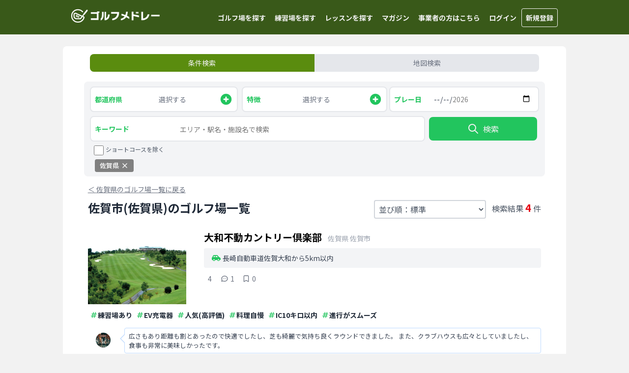

--- FILE ---
content_type: text/html; charset=utf-8
request_url: https://golf-medley.com/golf_courses/prefectures/saga/%E4%BD%90%E8%B3%80%E5%B8%82
body_size: 13486
content:
<!DOCTYPE html><html lang="ja"><head><meta charSet="utf-8"/><meta name="viewport" content="width=device-width"/><meta property="og:image" content="https://golf-medley.com/ogp.png"/><link rel="canonical" href="https://golf-medley.com/golf_courses/prefectures/saga/佐賀市"/><title>佐賀市(佐賀県)のゴルフ場一覧 - ゴルフメドレー</title><meta property="og:title" content="佐賀市(佐賀県)のゴルフ場一覧 - ゴルフメドレー"/><meta name="description" content="佐賀市(佐賀県)のゴルフ場情報の確認ならゴルフメドレー！4件の情報が登録されています。佐賀市(佐賀県)にあるゴルフ場のアクセス、施設情報の他、初心者向け、安い、名門などゴルフ場の特徴が一目でわかる！"/><meta property="og:description" content="佐賀市(佐賀県)のゴルフ場情報の確認ならゴルフメドレー！4件の情報が登録されています。佐賀市(佐賀県)にあるゴルフ場のアクセス、施設情報の他、初心者向け、安い、名門などゴルフ場の特徴が一目でわかる！"/><meta property="og:url" content="https://golf-medley.com/golf_courses/prefectures/saga/佐賀市"/><script type="application/ld+json">
          {
            "@context": "http://schema.org",
            "@type": "BreadcrumbList",
            "itemListElement": [{
        "type": "ListItem",
        "position": 1,
        "name": "ゴルフメドレーTOP",
        "item": "https://golf-medley.com"
      },{
          "type": "ListItem",
          "position": 2,
          "name": "ゴルフ場",
          "item": "https://golf-medley.com/golf_courses"
        },{
          "type": "ListItem",
          "position": 3,
          "name": "佐賀県",
          "item": "https://golf-medley.com/golf_courses/prefectures/saga"
        },{ "type": "ListItem", "position": 4, "name": "佐賀市" }]
          }</script><meta name="next-head-count" content="10"/><script async="" src="https://www.googletagmanager.com/gtag/js?id=UA-165942280-1"></script><script>
                window.dataLayer = window.dataLayer || [];
                function gtag(){dataLayer.push(arguments);}
                gtag('js', new Date());
                gtag('config', 'UA-165942280-1', {
                  page_path: window.location.pathname,
                });
                </script><meta property="og:type" content="website"/><meta name="twitter:card" content="summary"/><link rel="apple-touch-icon" href="https://golf-medley.com/icon.png"/><script type="text/javascript" src="https://js.crossees.com/csslp.js" async=""></script><script async="" src="https://www.googletagmanager.com/gtag/js?id=AW-10856072945"></script><script>
                window.dataLayer = window.dataLayer || [];
                function gtag(){dataLayer.push(arguments);}
                gtag('js', new Date());

                gtag('config', 'AW-10856072945');
                </script><link data-next-font="size-adjust" rel="preconnect" href="/" crossorigin="anonymous"/><link rel="preload" href="/_next/static/css/32ca9f2e2eb19e4a.css" as="style"/><link rel="stylesheet" href="/_next/static/css/32ca9f2e2eb19e4a.css" data-n-g=""/><link rel="preload" href="/_next/static/css/0a290b66726cee0b.css" as="style"/><link rel="stylesheet" href="/_next/static/css/0a290b66726cee0b.css" data-n-p=""/><noscript data-n-css=""></noscript><script defer="" nomodule="" src="/_next/static/chunks/polyfills-42372ed130431b0a.js"></script><script src="/_next/static/chunks/webpack-66fc8f04ddbf9938.js" defer=""></script><script src="/_next/static/chunks/framework-945b357d4a851f4b.js" defer=""></script><script src="/_next/static/chunks/main-ed9eada00412aa79.js" defer=""></script><script src="/_next/static/chunks/pages/_app-4335a4c6c0b35bae.js" defer=""></script><script src="/_next/static/chunks/c16184b3-d8a16171c56c19f6.js" defer=""></script><script src="/_next/static/chunks/7d0bf13e-7dfe5d733eeed9d4.js" defer=""></script><script src="/_next/static/chunks/7066-3e3c01a125fe081f.js" defer=""></script><script src="/_next/static/chunks/9503-c66d9a41ee18fb72.js" defer=""></script><script src="/_next/static/chunks/9942-3c4084c29b832a3c.js" defer=""></script><script src="/_next/static/chunks/4054-409515fa30a5631c.js" defer=""></script><script src="/_next/static/chunks/pages/golf_courses/prefectures/%5Bprefecture%5D/%5Bmunicipalities%5D-86e8d521f4c5b786.js" defer=""></script><script src="/_next/static/9GVlsc25nbEqjlqGFOP0n/_buildManifest.js" defer=""></script><script src="/_next/static/9GVlsc25nbEqjlqGFOP0n/_ssgManifest.js" defer=""></script></head><body><div id="__next"><main class="__className_50bb5d"><div class="Header_Wrapper__HWspv"><div class="flex max-w-5xl w-full mx-auto"><div class="md:ml-1 flex"><a class="p-2 mt-0.5 my-auto w-44 md:w-48" href="/"><img alt="ゴルフメドレーのロゴ" loading="lazy" width="280" height="66" decoding="async" data-nimg="1" style="color:transparent;max-width:100%;height:auto" srcSet="/_next/image?url=%2Flogo-header.png&amp;w=384&amp;q=75 1x, /_next/image?url=%2Flogo-header.png&amp;w=640&amp;q=75 2x" src="/_next/image?url=%2Flogo-header.png&amp;w=640&amp;q=75"/></a></div><ul class="p-0"><li class="Header_OnlyPC__DOnmK"><a href="/golf_courses">ゴルフ場を探す</a></li><li class="Header_OnlyPC__DOnmK"><a href="/practice_facilities">練習場を探す</a></li><li class="Header_OnlyPC__DOnmK"><a href="/lesson_studios">レッスンを探す</a></li><li class="Header_OnlyPC__DOnmK"><a href="/articles">マガジン</a></li><li class="Header_OnlyPC__DOnmK"><a href="/lp/for_business">事業者の方はこちら</a></li><li class="Header_OnlyMobile__l4_8Z"><svg xmlns="http://www.w3.org/2000/svg" fill="none" viewBox="0 0 24 24" stroke="currentColor" class="w-9 h-9 text-white-custom1 cursor-pointer"><path stroke-linecap="round" stroke-linejoin="round" stroke-width="2" d="M4 6h16M4 12h16m-7 6h7"></path></svg></li><li class="Header_OnlyPC__DOnmK"><a href="/api/login?redirectTo=%2Fgolf_courses%2Fprefectures%2Fsaga%2F%E4%BD%90%E8%B3%80%E5%B8%82">ログイン</a></li><li class="Header_OnlyPC__DOnmK"><a class="border border-solid rounded" href="/api/login?redirectTo=%2Fgolf_courses%2Fprefectures%2Fsaga%2F%E4%BD%90%E8%B3%80%E5%B8%82">新規登録</a></li></ul></div></div><style>
    #nprogress {
      pointer-events: none;
    }
    #nprogress .bar {
      background: #29D;
      position: fixed;
      z-index: 9999;
      top: 0;
      left: 0;
      width: 100%;
      height: 5px;
    }
    #nprogress .peg {
      display: block;
      position: absolute;
      right: 0px;
      width: 100px;
      height: 100%;
      box-shadow: 0 0 10px #29D, 0 0 5px #29D;
      opacity: 1;
      -webkit-transform: rotate(3deg) translate(0px, -4px);
      -ms-transform: rotate(3deg) translate(0px, -4px);
      transform: rotate(3deg) translate(0px, -4px);
    }
    #nprogress .spinner {
      display: block;
      position: fixed;
      z-index: 1031;
      top: 15px;
      right: 15px;
    }
    #nprogress .spinner-icon {
      width: 18px;
      height: 18px;
      box-sizing: border-box;
      border: solid 2px transparent;
      border-top-color: #29D;
      border-left-color: #29D;
      border-radius: 50%;
      -webkit-animation: nprogresss-spinner 400ms linear infinite;
      animation: nprogress-spinner 400ms linear infinite;
    }
    .nprogress-custom-parent {
      overflow: hidden;
      position: relative;
    }
    .nprogress-custom-parent #nprogress .spinner,
    .nprogress-custom-parent #nprogress .bar {
      position: absolute;
    }
    @-webkit-keyframes nprogress-spinner {
      0% {
        -webkit-transform: rotate(0deg);
      }
      100% {
        -webkit-transform: rotate(360deg);
      }
    }
    @keyframes nprogress-spinner {
      0% {
        transform: rotate(0deg);
      }
      100% {
        transform: rotate(360deg);
      }
    }
  </style><div class="max-w-5xl mx-auto pb-2 lg:py-0 my-0 lg:my-6 rounded-lg bg-white-custom3"><div class="md:w-11/12 md:mx-auto"><nav class="pt-3 md:pt-4 mb-3 md:mb-4"><ul class="p-0 my-0 mx-3 flex list-none text-sm"><li class="w-1/2 p-2 text-center rounded-l-lg cursor-pointer hover:opacity-80 bg-green-custom3 text-white-custom1">条件検索</li><li class="w-1/2 p-2 text-center rounded-r-lg cursor-pointer hover:opacity-80 bg-gray-200 text-gray-500">地図検索</li></ul></nav></div><div class="bg-gray-100 md:w-11/12 md:mx-auto mt-1 md:mt-5 mb-1 md:mb-6 rounded-lg"><form class="px-3 pt-2.5 pb-1 flex flex-wrap"><div class="w-1/2 md:w-1/3 box-border pr-1"><div class="flex justify-between h-12 px-2 bg-white-custom3 border-solid border-2 border-gray-200 rounded-lg cursor-pointer"><span class="mr-2 my-auto font-bold text-sm text-green-500">都道府県</span><span class="text-gray-500 my-auto text-xs md:text-sm">選択する</span><svg xmlns="http://www.w3.org/2000/svg" class="h-7 my-auto text-green-500" viewBox="0 0 20 20" fill="currentColor"><path fill-rule="evenodd" d="M10 18a8 8 0 100-16 8 8 0 000 16zm1-11a1 1 0 10-2 0v2H7a1 1 0 100 2h2v2a1 1 0 102 0v-2h2a1 1 0 100-2h-2V7z" clip-rule="evenodd"></path></svg></div></div><div class="w-1/2 md:w-1/3 box-border pl-1 md:pr-1"><div class="flex justify-between h-12 px-2 bg-white-custom3 border-solid border-2 border-gray-200 rounded-lg cursor-pointer"><span class="mr-2 my-auto font-bold text-sm text-green-500">特徴</span><span class="text-gray-500 my-auto text-xs md:text-sm">選択する</span><svg xmlns="http://www.w3.org/2000/svg" class="h-7 my-auto text-green-500" viewBox="0 0 20 20" fill="currentColor"><path fill-rule="evenodd" d="M10 18a8 8 0 100-16 8 8 0 000 16zm1-11a1 1 0 10-2 0v2H7a1 1 0 100 2h2v2a1 1 0 102 0v-2h2a1 1 0 100-2h-2V7z" clip-rule="evenodd"></path></svg></div></div><div class="w-full md:w-1/3 box-border mt-2 md:mt-0"><div class="h-12 flex bg-white-custom3 border-solid border-2 border-gray-200 rounded-lg"><div class="pl-2 w-1/4 box-border my-auto font-bold text-sm text-green-500">プレー日</div><input class="w-3/4 box-border border-0 px-3 rounded-lg text-sm text-gray-700 bg-white-custom3" style="-webkit-appearance:none;-moz-appearance:none" type="date" min="2026-01-25" max="2026-04-27" value=""/></div></div><div class="w-full md:w-3/4 md:pr-1 box-border mt-2"><div class="h-12 flex bg-white-custom3 border-solid border-2 border-gray-200 rounded-lg KeywordForm_Wrapper__lLQa3 text-green-500"><div class="pl-2 w-1/4 box-border my-auto font-bold text-sm text-green-500">キーワード</div><input type="search" placeholder="エリア・駅名・施設名で検索" class="w-3/4 box-border border-0 px-3 rounded-lg" style="font-size:16px" value=""/></div></div><div class="md:hidden mt-2.5 mb-0.5 ml-1"><div class="flex"><input type="checkbox" class="w-5 h-5 border-0 rounded-lg" name="exclude_short_course" id="exclude_short_course"/><label for="exclude_short_course" class="ml-1 text-gray-600 text-sm md:text-xs">ショートコースを除く</label></div></div><div class="w-full md:w-1/4 md:px-1 flex box-border mt-2.5 mb-3"><button class="w-full flex box-border h-12 border-0 rounded-lg text-white-custom1 cursor-pointer hover:opacity-80 bg-green-500"><div class="flex m-auto"><svg xmlns="http://www.w3.org/2000/svg" class="h-6 my-auto mr-2" fill="none" viewBox="0 0 24 24" stroke="currentColor"><path stroke-linecap="round" stroke-linejoin="round" stroke-width="2" d="M21 21l-6-6m2-5a7 7 0 11-14 0 7 7 0 0114 0z"></path></svg><span class="my-auto">検索</span></div></button></div><div><div class="hidden md:block -mt-0.5 mb-2 ml-2"><div class="flex"><input type="checkbox" class="w-5 h-5 border-0 rounded-lg" name="exclude_short_course" id="exclude_short_course"/><label for="exclude_short_course" class="ml-1 text-gray-600 text-sm md:text-xs">ショートコースを除く</label></div></div><div class="SearchParameters_Wrapper__qqFvL"><div class="SearchParameters_Element__erZ_m">佐賀県<svg xmlns="http://www.w3.org/2000/svg" class="h-4 ml-1 align-middle mb-0.5" viewBox="0 0 20 20" fill="currentColor"><path fill-rule="evenodd" d="M4.293 4.293a1 1 0 011.414 0L10 8.586l4.293-4.293a1 1 0 111.414 1.414L11.414 10l4.293 4.293a1 1 0 01-1.414 1.414L10 11.414l-4.293 4.293a1 1 0 01-1.414-1.414L8.586 10 4.293 5.707a1 1 0 010-1.414z" clip-rule="evenodd"></path></svg></div></div></div></form></div><div class="mx-2.5 md:w-11/12 md:mx-auto md:px-2 md:box-border"><div class="mt-3 md:-mt-2 md:mb-3"><a class="py-1 text-gray-500 text-sm underline hover:opacity-80" href="/golf_courses/prefectures/saga"><span>＜ </span><span>佐賀県のゴルフ場一覧に戻る</span></a></div><div class="overflow-hidden block mt-2 mb-1"><h1 class="relative float-left mt-0 md:mt-0 mb-0 text-xl md:text-2xl leading-7 text-gray-800">佐賀市(佐賀県)のゴルフ場一覧</h1><div class="mt-0 md:mt-0.5 mb-1.5 md:mb-0 float-right text-sm md:text-base text-gray-600">検索結果<span class="text-lg md:text-xl font-bold text-red-custom1 mx-0.5 md:mx-1">4</span>件</div><div class="md:hidden w-full my-2 h-10 box-border flex bg-gray-200 rounded-lg px-2 RecommendCurrentLocationSort_Balloon__eX0Mr"><svg xmlns="http://www.w3.org/2000/svg" class="h-4 text-red-custom1 my-auto" fill="none" viewBox="0 0 24 24" stroke="currentColor"><path stroke-linecap="round" stroke-linejoin="round" stroke-width="2" d="M17.657 16.657L13.414 20.9a1.998 1.998 0 01-2.827 0l-4.244-4.243a8 8 0 1111.314 0z"></path><path stroke-linecap="round" stroke-linejoin="round" stroke-width="2" d="M15 11a3 3 0 11-6 0 3 3 0 016 0z"></path></svg><span class="text-xs text-gray-600 my-auto ml-0.5"><span class="font-bold text-gray-700 mr-0.5">現在地から近い順</span>に並び替えてみませんか</span></div><div class="md:float-right md:mr-3"><select class="p-2.5 md:p-1 mt-2 md:mt-0 w-full text-gray-600 border-gray-300 border-2 bg-transparent rounded cursor-pointer"><option value="standard" selected="">並び順：標準</option><option value="review_count">並び順：口コミ 多い順</option><option value="review_rating">並び順：口コミ評価 高い順</option><option value="current_location">並び順：現在地から近い順</option></select></div></div><div class="divide-solid divide-y divide-x-0 divide-gray-200"><div class="py-2 md:py-3"><div class="py-2"><div class="relative cursor-pointer hover:bg-gray-50"><a class="absolute w-full h-full z-10" href="/golf_courses/1744"></a><div><div class="md:hidden"><div class="mb-2 items-end"><h2 class="text-lg md:text-xl my-0 inline font-bold">大和不動カントリー倶楽部</h2><span class="text-xs md:text-sm text-gray-400 ml-2 md:ml-3 mb-0.5">佐賀県<!-- --> <!-- -->佐賀市</span></div></div><div class="flex"><div class="w-2/5 md:w-1/4 pr-2"><img alt="大和不動カントリー倶楽部の写真" loading="lazy" width="200" height="150" decoding="async" data-nimg="1" style="color:transparent;max-width:100%;height:auto" src="https://gora.golf.rakuten.co.jp/img/golf/410015/photo1.jpg"/></div><div class="w-3/5 md:w-3/4"><div class="hidden md:block"><div class="mb-2 items-end"><h2 class="text-lg md:text-xl my-0 inline font-bold">大和不動カントリー倶楽部</h2><span class="text-xs md:text-sm text-gray-400 ml-2 md:ml-3 mb-0.5">佐賀県<!-- --> <!-- -->佐賀市</span></div></div><div class="bg-gray-100 px-2 py-0.5 rounded text-xs text-gray-700 md:px-4 md:py-1.5 md:text-sm"><div class="my-1"><div class="my-0 flex items-center"><svg aria-hidden="true" focusable="false" data-prefix="fas" data-icon="car-side" class="svg-inline--fa fa-car-side fa-fw mr-1 text-green-500 shrink-0" role="img" xmlns="http://www.w3.org/2000/svg" viewBox="0 0 640 512" width="12" height="12"><path fill="currentColor" d="M171.3 96L224 96l0 96-112.7 0 30.4-75.9C146.5 104 158.2 96 171.3 96zM272 192l0-96 81.2 0c9.7 0 18.9 4.4 25 12l67.2 84L272 192zm256.2 1L428.2 68c-18.2-22.8-45.8-36-75-36L171.3 32c-39.3 0-74.6 23.9-89.1 60.3L40.6 196.4C16.8 205.8 0 228.9 0 256L0 368c0 17.7 14.3 32 32 32l33.3 0c7.6 45.4 47.1 80 94.7 80s87.1-34.6 94.7-80l130.7 0c7.6 45.4 47.1 80 94.7 80s87.1-34.6 94.7-80l33.3 0c17.7 0 32-14.3 32-32l0-48c0-65.2-48.8-119-111.8-127zM434.7 368a48 48 0 1 1 90.5 32 48 48 0 1 1 -90.5-32zM160 336a48 48 0 1 1 0 96 48 48 0 1 1 0-96z"></path></svg>長崎自動車道佐賀大和から5km以内</div></div></div><div class="ml-1 mt-3 text-gray-500"><div class="flex flex-row"><div class="w-max inline-flex mr-4 items-center"><div class="-mt-0.5"></div><span class="antialiased ml-1 text-xs md:text-sm">4</span></div><div class="w-max inline-flex ml-0.5 mr-4 items-center"><svg class="w-4" xmlns="http://www.w3.org/2000/svg" fill="none" viewBox="0 0 24 24" stroke="currentColor"><path stroke-linecap="round" stroke-linejoin="round" stroke-width="2" d="M8 12h.01M12 12h.01M16 12h.01M21 12c0 4.418-4.03 8-9 8a9.863 9.863 0 01-4.255-.949L3 20l1.395-3.72C3.512 15.042 3 13.574 3 12c0-4.418 4.03-8 9-8s9 3.582 9 8z"></path></svg><span class="text-xs md:text-sm ml-1 antialiased">1</span></div><div class="w-max inline-flex items-center"><svg xmlns="http://www.w3.org/2000/svg" class="w-4" fill="none" viewBox="0 0 24 24" stroke="currentColor"><path stroke-linecap="round" stroke-linejoin="round" stroke-width="2" d="M5 5a2 2 0 012-2h10a2 2 0 012 2v16l-7-3.5L5 21V5z"></path></svg><span class="text-xs md:text-sm ml-1 antialiased">0</span></div></div></div></div></div><div class="flex flex-wrap mt-1.5"><div class="flex mx-1 h-6 md:h-7"><svg xmlns="http://www.w3.org/2000/svg" class="w-4 my-auto text-green-500" fill="none" viewBox="0 0 24 24" stroke="currentColor"><path stroke-linecap="round" stroke-linejoin="round" stroke-width="2" d="M7 20l4-16m2 16l4-16M6 9h14M4 15h14"></path></svg><p class="my-auto text-xs font-bold text-gray-800 md:text-sm">練習場あり</p></div><div class="flex mx-1 h-6 md:h-7"><svg xmlns="http://www.w3.org/2000/svg" class="w-4 my-auto text-green-500" fill="none" viewBox="0 0 24 24" stroke="currentColor"><path stroke-linecap="round" stroke-linejoin="round" stroke-width="2" d="M7 20l4-16m2 16l4-16M6 9h14M4 15h14"></path></svg><p class="my-auto text-xs font-bold text-gray-800 md:text-sm">EV充電器</p></div><div class="flex mx-1 h-6 md:h-7"><svg xmlns="http://www.w3.org/2000/svg" class="w-4 my-auto text-green-500" fill="none" viewBox="0 0 24 24" stroke="currentColor"><path stroke-linecap="round" stroke-linejoin="round" stroke-width="2" d="M7 20l4-16m2 16l4-16M6 9h14M4 15h14"></path></svg><p class="my-auto text-xs font-bold text-gray-800 md:text-sm">人気(高評価)</p></div><div class="flex mx-1 h-6 md:h-7"><svg xmlns="http://www.w3.org/2000/svg" class="w-4 my-auto text-green-500" fill="none" viewBox="0 0 24 24" stroke="currentColor"><path stroke-linecap="round" stroke-linejoin="round" stroke-width="2" d="M7 20l4-16m2 16l4-16M6 9h14M4 15h14"></path></svg><p class="my-auto text-xs font-bold text-gray-800 md:text-sm">料理自慢</p></div><div class="flex mx-1 h-6 md:h-7"><svg xmlns="http://www.w3.org/2000/svg" class="w-4 my-auto text-green-500" fill="none" viewBox="0 0 24 24" stroke="currentColor"><path stroke-linecap="round" stroke-linejoin="round" stroke-width="2" d="M7 20l4-16m2 16l4-16M6 9h14M4 15h14"></path></svg><p class="my-auto text-xs font-bold text-gray-800 md:text-sm">IC10キロ以内</p></div><div class="flex mx-1 h-6 md:h-7"><svg xmlns="http://www.w3.org/2000/svg" class="w-4 my-auto text-green-500" fill="none" viewBox="0 0 24 24" stroke="currentColor"><path stroke-linecap="round" stroke-linejoin="round" stroke-width="2" d="M7 20l4-16m2 16l4-16M6 9h14M4 15h14"></path></svg><p class="my-auto text-xs font-bold text-gray-800 md:text-sm">進行がスムーズ</p></div></div></div></div><div class="mt-1.5 mb-0.5 md:mt-3 md:mb-2 relative hover:opacity-80"><a class="absolute w-full h-full z-10" href="/golf_courses/1744/reviews/1308"></a><div class="flex"><div class="w-1/12 md:w-16 pr-1 my-auto flex"><div class="mx-auto inline-block"><img alt="口コミ投稿したユーザーのアイコン" loading="lazy" width="30" height="30" decoding="async" data-nimg="1" class="rounded-full" style="color:transparent;max-width:100%;height:auto" src="https://golf-medley-production.s3.ap-northeast-1.amazonaws.com/avatars/4e87f0c2754e6892d0421bbc0994ddb1c9ca05b1.png"/></div></div><div class="w-11/12 relative border-solid border border-blue-200 px-1 py-1 md:px-2 md:py-1.5 ml-2 rounded PickUpReview_Balloon__ZIRBQ"><div class="my-0 text-gray-700 line-clamp-2">広さもあり距離も割とあったので快適でしたし、芝も綺麗で気持ち良くラウンドできました。
また、クラブハウスも広々としていましたし、食事も非常に美味しかったです。</div></div></div></div><div class="mt-2"><div class="flex h-full max-w-5xl mx-auto relative"><div class="flex w-full h-full mx-auto my-1"><a href="https://hb.afl.rakuten.co.jp/hgc/g0190dh9.ec4fi909.g0190dh9.ec4fj377/?pc=https%3A%2F%2Fsearch.gora.golf.rakuten.co.jp%2Fcal%2Fdisp%2Fc_id%2F410015" target="_blank" rel="noreferrer" class="flex my-auto w-full box-border h-9 md:h-10 bg-red-custom1 text-xs md:text-sm text-white-custom3 border-0 rounded cursor-pointer hover:opacity-80"><span class="my-auto mx-auto flex"><svg xmlns="http://www.w3.org/2000/svg" class="h-4 md:h-5 my-auto mr-1" fill="none" viewBox="0 0 24 24" stroke="currentColor"><path stroke-linecap="round" stroke-linejoin="round" stroke-width="2" d="M10 6H6a2 2 0 00-2 2v10a2 2 0 002 2h10a2 2 0 002-2v-4M14 4h6m0 0v6m0-6L10 14"></path></svg>楽天GORAで予約</span></a></div></div></div></div></div><div class="py-2 md:py-3"><div class="py-2"><div class="relative cursor-pointer hover:bg-gray-50"><a class="absolute w-full h-full z-10" href="/golf_courses/1748"></a><div><div class="md:hidden"><div class="mb-2 items-end"><h2 class="text-lg md:text-xl my-0 inline font-bold">フジカントリークラブ</h2><span class="text-xs md:text-sm text-gray-400 ml-2 md:ml-3 mb-0.5">佐賀県<!-- --> <!-- -->佐賀市</span></div></div><div class="flex"><div class="w-2/5 md:w-1/4 pr-2"><img alt="フジカントリークラブの写真" loading="lazy" width="200" height="150" decoding="async" data-nimg="1" style="color:transparent;max-width:100%;height:auto" src="https://gora.golf.rakuten.co.jp/img/golf/410012/photo1.jpg"/></div><div class="w-3/5 md:w-3/4"><div class="hidden md:block"><div class="mb-2 items-end"><h2 class="text-lg md:text-xl my-0 inline font-bold">フジカントリークラブ</h2><span class="text-xs md:text-sm text-gray-400 ml-2 md:ml-3 mb-0.5">佐賀県<!-- --> <!-- -->佐賀市</span></div></div><div class="bg-gray-100 px-2 py-0.5 rounded text-xs text-gray-700 md:px-4 md:py-1.5 md:text-sm"><div class="my-1"><div class="my-0 flex items-center"><svg aria-hidden="true" focusable="false" data-prefix="fas" data-icon="car-side" class="svg-inline--fa fa-car-side fa-fw mr-1 text-green-500 shrink-0" role="img" xmlns="http://www.w3.org/2000/svg" viewBox="0 0 640 512" width="12" height="12"><path fill="currentColor" d="M171.3 96L224 96l0 96-112.7 0 30.4-75.9C146.5 104 158.2 96 171.3 96zM272 192l0-96 81.2 0c9.7 0 18.9 4.4 25 12l67.2 84L272 192zm256.2 1L428.2 68c-18.2-22.8-45.8-36-75-36L171.3 32c-39.3 0-74.6 23.9-89.1 60.3L40.6 196.4C16.8 205.8 0 228.9 0 256L0 368c0 17.7 14.3 32 32 32l33.3 0c7.6 45.4 47.1 80 94.7 80s87.1-34.6 94.7-80l130.7 0c7.6 45.4 47.1 80 94.7 80s87.1-34.6 94.7-80l33.3 0c17.7 0 32-14.3 32-32l0-48c0-65.2-48.8-119-111.8-127zM434.7 368a48 48 0 1 1 90.5 32 48 48 0 1 1 -90.5-32zM160 336a48 48 0 1 1 0 96 48 48 0 1 1 0-96z"></path></svg>長崎自動車道佐賀大和から10km以内</div></div></div><div class="ml-1 mt-3 text-gray-500"><div class="flex flex-row"><div class="w-max inline-flex mr-4 items-center"><div class="-mt-0.5"></div><span class="antialiased ml-1 text-xs md:text-sm">4</span></div><div class="w-max inline-flex ml-0.5 mr-4 items-center"><svg class="w-4" xmlns="http://www.w3.org/2000/svg" fill="none" viewBox="0 0 24 24" stroke="currentColor"><path stroke-linecap="round" stroke-linejoin="round" stroke-width="2" d="M8 12h.01M12 12h.01M16 12h.01M21 12c0 4.418-4.03 8-9 8a9.863 9.863 0 01-4.255-.949L3 20l1.395-3.72C3.512 15.042 3 13.574 3 12c0-4.418 4.03-8 9-8s9 3.582 9 8z"></path></svg><span class="text-xs md:text-sm ml-1 antialiased">1</span></div><div class="w-max inline-flex items-center"><svg xmlns="http://www.w3.org/2000/svg" class="w-4" fill="none" viewBox="0 0 24 24" stroke="currentColor"><path stroke-linecap="round" stroke-linejoin="round" stroke-width="2" d="M5 5a2 2 0 012-2h10a2 2 0 012 2v16l-7-3.5L5 21V5z"></path></svg><span class="text-xs md:text-sm ml-1 antialiased">0</span></div></div></div></div></div><div class="flex flex-wrap mt-1.5"><div class="flex mx-1 h-6 md:h-7"><svg xmlns="http://www.w3.org/2000/svg" class="w-4 my-auto text-green-500" fill="none" viewBox="0 0 24 24" stroke="currentColor"><path stroke-linecap="round" stroke-linejoin="round" stroke-width="2" d="M7 20l4-16m2 16l4-16M6 9h14M4 15h14"></path></svg><p class="my-auto text-xs font-bold text-gray-800 md:text-sm">温泉</p></div><div class="flex mx-1 h-6 md:h-7"><svg xmlns="http://www.w3.org/2000/svg" class="w-4 my-auto text-green-500" fill="none" viewBox="0 0 24 24" stroke="currentColor"><path stroke-linecap="round" stroke-linejoin="round" stroke-width="2" d="M7 20l4-16m2 16l4-16M6 9h14M4 15h14"></path></svg><p class="my-auto text-xs font-bold text-gray-800 md:text-sm">練習場あり</p></div><div class="flex mx-1 h-6 md:h-7"><svg xmlns="http://www.w3.org/2000/svg" class="w-4 my-auto text-green-500" fill="none" viewBox="0 0 24 24" stroke="currentColor"><path stroke-linecap="round" stroke-linejoin="round" stroke-width="2" d="M7 20l4-16m2 16l4-16M6 9h14M4 15h14"></path></svg><p class="my-auto text-xs font-bold text-gray-800 md:text-sm">人気(高評価)</p></div><div class="flex mx-1 h-6 md:h-7"><svg xmlns="http://www.w3.org/2000/svg" class="w-4 my-auto text-green-500" fill="none" viewBox="0 0 24 24" stroke="currentColor"><path stroke-linecap="round" stroke-linejoin="round" stroke-width="2" d="M7 20l4-16m2 16l4-16M6 9h14M4 15h14"></path></svg><p class="my-auto text-xs font-bold text-gray-800 md:text-sm">初心者向け</p></div><div class="flex mx-1 h-6 md:h-7"><svg xmlns="http://www.w3.org/2000/svg" class="w-4 my-auto text-green-500" fill="none" viewBox="0 0 24 24" stroke="currentColor"><path stroke-linecap="round" stroke-linejoin="round" stroke-width="2" d="M7 20l4-16m2 16l4-16M6 9h14M4 15h14"></path></svg><p class="my-auto text-xs font-bold text-gray-800 md:text-sm">料理自慢</p></div><div class="flex mx-1 h-6 md:h-7"><svg xmlns="http://www.w3.org/2000/svg" class="w-4 my-auto text-green-500" fill="none" viewBox="0 0 24 24" stroke="currentColor"><path stroke-linecap="round" stroke-linejoin="round" stroke-width="2" d="M7 20l4-16m2 16l4-16M6 9h14M4 15h14"></path></svg><p class="my-auto text-xs font-bold text-gray-800 md:text-sm">IC10キロ以内</p></div><div class="flex mx-1 h-6 md:h-7"><svg xmlns="http://www.w3.org/2000/svg" class="w-4 my-auto text-green-500" fill="none" viewBox="0 0 24 24" stroke="currentColor"><path stroke-linecap="round" stroke-linejoin="round" stroke-width="2" d="M7 20l4-16m2 16l4-16M6 9h14M4 15h14"></path></svg><p class="my-auto text-xs font-bold text-gray-800 md:text-sm">進行がスムーズ</p></div></div></div></div><div class="mt-1.5 mb-0.5 md:mt-3 md:mb-2 relative hover:opacity-80"><a class="absolute w-full h-full z-10" href="/golf_courses/1748/reviews/1311"></a><div class="flex"><div class="w-1/12 md:w-16 pr-1 my-auto flex"><div class="mx-auto inline-block"><img alt="口コミ投稿したユーザーのアイコン" loading="lazy" width="30" height="30" decoding="async" data-nimg="1" class="rounded-full" style="color:transparent;max-width:100%;height:auto" src="https://golf-medley-production.s3.ap-northeast-1.amazonaws.com/avatars/4e87f0c2754e6892d0421bbc0994ddb1c9ca05b1.png"/></div></div><div class="w-11/12 relative border-solid border border-blue-200 px-1 py-1 md:px-2 md:py-1.5 ml-2 rounded PickUpReview_Balloon__ZIRBQ"><div class="my-0 text-gray-700 line-clamp-2">コースは全体的に短めではありましたが、レイアウトなど程良く難易度があり練習には最適でしたし、メンテナンスもきちんとされていたので快適でした。
また、クラブハウスは若干歴史を感じましたが、食事は非常に美味しかったです。</div></div></div></div><div class="mt-2"><div class="flex h-full max-w-5xl mx-auto relative"><div class="flex w-full h-full mx-auto my-1"><a href="https://hb.afl.rakuten.co.jp/hgc/g0190dh9.ec4fi909.g0190dh9.ec4fj377/?pc=https%3A%2F%2Fsearch.gora.golf.rakuten.co.jp%2Fcal%2Fdisp%2Fc_id%2F410012" target="_blank" rel="noreferrer" class="flex my-auto w-full box-border h-9 md:h-10 bg-red-custom1 text-xs md:text-sm text-white-custom3 border-0 rounded cursor-pointer hover:opacity-80"><span class="my-auto mx-auto flex"><svg xmlns="http://www.w3.org/2000/svg" class="h-4 md:h-5 my-auto mr-1" fill="none" viewBox="0 0 24 24" stroke="currentColor"><path stroke-linecap="round" stroke-linejoin="round" stroke-width="2" d="M10 6H6a2 2 0 00-2 2v10a2 2 0 002 2h10a2 2 0 002-2v-4M14 4h6m0 0v6m0-6L10 14"></path></svg>楽天GORAで予約</span></a></div></div></div></div></div><div class="py-2 md:py-3"><div class="py-2"><div class="relative cursor-pointer hover:bg-gray-50"><a class="absolute w-full h-full z-10" href="/golf_courses/1751"></a><div><div class="md:hidden"><div class="mb-2 items-end"><h2 class="text-lg md:text-xl my-0 inline font-bold">北山カントリー倶楽部</h2><span class="text-xs md:text-sm text-gray-400 ml-2 md:ml-3 mb-0.5">佐賀県<!-- --> <!-- -->佐賀市</span></div></div><div class="flex"><div class="w-2/5 md:w-1/4 pr-2"><img alt="北山カントリー倶楽部の写真" loading="lazy" width="200" height="150" decoding="async" data-nimg="1" style="color:transparent;max-width:100%;height:auto" src="https://gora.golf.rakuten.co.jp/img/golf/410014/photo1.jpg"/></div><div class="w-3/5 md:w-3/4"><div class="hidden md:block"><div class="mb-2 items-end"><h2 class="text-lg md:text-xl my-0 inline font-bold">北山カントリー倶楽部</h2><span class="text-xs md:text-sm text-gray-400 ml-2 md:ml-3 mb-0.5">佐賀県<!-- --> <!-- -->佐賀市</span></div></div><div class="bg-gray-100 px-2 py-0.5 rounded text-xs text-gray-700 md:px-4 md:py-1.5 md:text-sm"><div class="my-1"><div class="my-0 flex items-center"><svg aria-hidden="true" focusable="false" data-prefix="fas" data-icon="car-side" class="svg-inline--fa fa-car-side fa-fw mr-1 text-green-500 shrink-0" role="img" xmlns="http://www.w3.org/2000/svg" viewBox="0 0 640 512" width="12" height="12"><path fill="currentColor" d="M171.3 96L224 96l0 96-112.7 0 30.4-75.9C146.5 104 158.2 96 171.3 96zM272 192l0-96 81.2 0c9.7 0 18.9 4.4 25 12l67.2 84L272 192zm256.2 1L428.2 68c-18.2-22.8-45.8-36-75-36L171.3 32c-39.3 0-74.6 23.9-89.1 60.3L40.6 196.4C16.8 205.8 0 228.9 0 256L0 368c0 17.7 14.3 32 32 32l33.3 0c7.6 45.4 47.1 80 94.7 80s87.1-34.6 94.7-80l130.7 0c7.6 45.4 47.1 80 94.7 80s87.1-34.6 94.7-80l33.3 0c17.7 0 32-14.3 32-32l0-48c0-65.2-48.8-119-111.8-127zM434.7 368a48 48 0 1 1 90.5 32 48 48 0 1 1 -90.5-32zM160 336a48 48 0 1 1 0 96 48 48 0 1 1 0-96z"></path></svg>福岡都市高速道路野芥から25km以内</div></div></div><div class="ml-1 mt-3 text-gray-500"><div class="flex flex-row"><div class="w-max inline-flex mr-4 items-center"><div class="-mt-0.5"></div><span class="antialiased ml-1 text-xs md:text-sm">4</span></div><div class="w-max inline-flex ml-0.5 mr-4 items-center"><svg class="w-4" xmlns="http://www.w3.org/2000/svg" fill="none" viewBox="0 0 24 24" stroke="currentColor"><path stroke-linecap="round" stroke-linejoin="round" stroke-width="2" d="M8 12h.01M12 12h.01M16 12h.01M21 12c0 4.418-4.03 8-9 8a9.863 9.863 0 01-4.255-.949L3 20l1.395-3.72C3.512 15.042 3 13.574 3 12c0-4.418 4.03-8 9-8s9 3.582 9 8z"></path></svg><span class="text-xs md:text-sm ml-1 antialiased">1</span></div><div class="w-max inline-flex items-center"><svg xmlns="http://www.w3.org/2000/svg" class="w-4" fill="none" viewBox="0 0 24 24" stroke="currentColor"><path stroke-linecap="round" stroke-linejoin="round" stroke-width="2" d="M5 5a2 2 0 012-2h10a2 2 0 012 2v16l-7-3.5L5 21V5z"></path></svg><span class="text-xs md:text-sm ml-1 antialiased">0</span></div></div></div></div></div><div class="flex flex-wrap mt-1.5"><div class="flex mx-1 h-6 md:h-7"><svg xmlns="http://www.w3.org/2000/svg" class="w-4 my-auto text-green-500" fill="none" viewBox="0 0 24 24" stroke="currentColor"><path stroke-linecap="round" stroke-linejoin="round" stroke-width="2" d="M7 20l4-16m2 16l4-16M6 9h14M4 15h14"></path></svg><p class="my-auto text-xs font-bold text-gray-800 md:text-sm">練習場あり</p></div><div class="flex mx-1 h-6 md:h-7"><svg xmlns="http://www.w3.org/2000/svg" class="w-4 my-auto text-green-500" fill="none" viewBox="0 0 24 24" stroke="currentColor"><path stroke-linecap="round" stroke-linejoin="round" stroke-width="2" d="M7 20l4-16m2 16l4-16M6 9h14M4 15h14"></path></svg><p class="my-auto text-xs font-bold text-gray-800 md:text-sm">人気(高評価)</p></div><div class="flex mx-1 h-6 md:h-7"><svg xmlns="http://www.w3.org/2000/svg" class="w-4 my-auto text-green-500" fill="none" viewBox="0 0 24 24" stroke="currentColor"><path stroke-linecap="round" stroke-linejoin="round" stroke-width="2" d="M7 20l4-16m2 16l4-16M6 9h14M4 15h14"></path></svg><p class="my-auto text-xs font-bold text-gray-800 md:text-sm">料理自慢</p></div><div class="flex mx-1 h-6 md:h-7"><svg xmlns="http://www.w3.org/2000/svg" class="w-4 my-auto text-green-500" fill="none" viewBox="0 0 24 24" stroke="currentColor"><path stroke-linecap="round" stroke-linejoin="round" stroke-width="2" d="M7 20l4-16m2 16l4-16M6 9h14M4 15h14"></path></svg><p class="my-auto text-xs font-bold text-gray-800 md:text-sm">進行がスムーズ</p></div></div></div></div><div class="mt-1.5 mb-0.5 md:mt-3 md:mb-2 relative hover:opacity-80"><a class="absolute w-full h-full z-10" href="/golf_courses/1751/reviews/1314"></a><div class="flex"><div class="w-1/12 md:w-16 pr-1 my-auto flex"><div class="mx-auto inline-block"><img alt="口コミ投稿したユーザーのアイコン" loading="lazy" width="30" height="30" decoding="async" data-nimg="1" class="rounded-full" style="color:transparent;max-width:100%;height:auto" src="https://golf-medley-production.s3.ap-northeast-1.amazonaws.com/avatars/4e87f0c2754e6892d0421bbc0994ddb1c9ca05b1.png"/></div></div><div class="w-11/12 relative border-solid border border-blue-200 px-1 py-1 md:px-2 md:py-1.5 ml-2 rounded PickUpReview_Balloon__ZIRBQ"><div class="my-0 text-gray-700 line-clamp-2">非常に広々としていて開放感のあるゴルフ場でしたし、距離も十分にあり気持ち良く打てました。
また、コースは全体的にフラットで難易度は低いので、初心者の方にもおすすめです。</div></div></div></div><div class="mt-2"><div class="flex h-full max-w-5xl mx-auto relative"><div class="flex w-full h-full mx-auto my-1"><a href="https://hb.afl.rakuten.co.jp/hgc/g0190dh9.ec4fi909.g0190dh9.ec4fj377/?pc=https%3A%2F%2Fsearch.gora.golf.rakuten.co.jp%2Fcal%2Fdisp%2Fc_id%2F410014" target="_blank" rel="noreferrer" class="flex my-auto w-full box-border h-9 md:h-10 bg-red-custom1 text-xs md:text-sm text-white-custom3 border-0 rounded cursor-pointer hover:opacity-80"><span class="my-auto mx-auto flex"><svg xmlns="http://www.w3.org/2000/svg" class="h-4 md:h-5 my-auto mr-1" fill="none" viewBox="0 0 24 24" stroke="currentColor"><path stroke-linecap="round" stroke-linejoin="round" stroke-width="2" d="M10 6H6a2 2 0 00-2 2v10a2 2 0 002 2h10a2 2 0 002-2v-4M14 4h6m0 0v6m0-6L10 14"></path></svg>楽天GORAで予約</span></a></div></div></div></div></div><div class="py-2 md:py-3"><div class="py-2"><div class="relative cursor-pointer hover:bg-gray-50"><a class="absolute w-full h-full z-10" href="/golf_courses/1756"></a><div><div class="md:hidden"><div class="mb-2 items-end"><h2 class="text-lg md:text-xl my-0 inline font-bold">フジカントリークラブ　南コース</h2><span class="text-xs md:text-sm text-gray-400 ml-2 md:ml-3 mb-0.5">佐賀県<!-- --> <!-- -->佐賀市</span></div></div><div class="flex"><div class="w-2/5 md:w-1/4 pr-2"><img alt="フジカントリークラブ　南コースの写真" loading="lazy" width="200" height="150" decoding="async" data-nimg="1" style="color:transparent;max-width:100%;height:auto" src="https://gora.golf.rakuten.co.jp/img/golf/520356/photo1.jpg"/></div><div class="w-3/5 md:w-3/4"><div class="hidden md:block"><div class="mb-2 items-end"><h2 class="text-lg md:text-xl my-0 inline font-bold">フジカントリークラブ　南コース</h2><span class="text-xs md:text-sm text-gray-400 ml-2 md:ml-3 mb-0.5">佐賀県<!-- --> <!-- -->佐賀市</span></div></div><div class="bg-gray-100 px-2 py-0.5 rounded text-xs text-gray-700 md:px-4 md:py-1.5 md:text-sm"><div class="my-1"><div class="my-0 flex items-center"><svg aria-hidden="true" focusable="false" data-prefix="fas" data-icon="car-side" class="svg-inline--fa fa-car-side fa-fw mr-1 text-green-500 shrink-0" role="img" xmlns="http://www.w3.org/2000/svg" viewBox="0 0 640 512" width="12" height="12"><path fill="currentColor" d="M171.3 96L224 96l0 96-112.7 0 30.4-75.9C146.5 104 158.2 96 171.3 96zM272 192l0-96 81.2 0c9.7 0 18.9 4.4 25 12l67.2 84L272 192zm256.2 1L428.2 68c-18.2-22.8-45.8-36-75-36L171.3 32c-39.3 0-74.6 23.9-89.1 60.3L40.6 196.4C16.8 205.8 0 228.9 0 256L0 368c0 17.7 14.3 32 32 32l33.3 0c7.6 45.4 47.1 80 94.7 80s87.1-34.6 94.7-80l130.7 0c7.6 45.4 47.1 80 94.7 80s87.1-34.6 94.7-80l33.3 0c17.7 0 32-14.3 32-32l0-48c0-65.2-48.8-119-111.8-127zM434.7 368a48 48 0 1 1 90.5 32 48 48 0 1 1 -90.5-32zM160 336a48 48 0 1 1 0 96 48 48 0 1 1 0-96z"></path></svg>長崎自動車道佐賀大和から10km以内</div></div></div><div class="ml-1 mt-3 text-gray-500"><div class="flex flex-row"><div class="w-max inline-flex ml-0.5 mr-4 items-center"><svg class="w-4" xmlns="http://www.w3.org/2000/svg" fill="none" viewBox="0 0 24 24" stroke="currentColor"><path stroke-linecap="round" stroke-linejoin="round" stroke-width="2" d="M8 12h.01M12 12h.01M16 12h.01M21 12c0 4.418-4.03 8-9 8a9.863 9.863 0 01-4.255-.949L3 20l1.395-3.72C3.512 15.042 3 13.574 3 12c0-4.418 4.03-8 9-8s9 3.582 9 8z"></path></svg><span class="text-xs md:text-sm ml-1 antialiased">0</span></div><div class="w-max inline-flex items-center"><svg xmlns="http://www.w3.org/2000/svg" class="w-4" fill="none" viewBox="0 0 24 24" stroke="currentColor"><path stroke-linecap="round" stroke-linejoin="round" stroke-width="2" d="M5 5a2 2 0 012-2h10a2 2 0 012 2v16l-7-3.5L5 21V5z"></path></svg><span class="text-xs md:text-sm ml-1 antialiased">0</span></div></div></div></div></div><div class="flex flex-wrap mt-1.5"><div class="flex mx-1 h-6 md:h-7"><svg xmlns="http://www.w3.org/2000/svg" class="w-4 my-auto text-green-500" fill="none" viewBox="0 0 24 24" stroke="currentColor"><path stroke-linecap="round" stroke-linejoin="round" stroke-width="2" d="M7 20l4-16m2 16l4-16M6 9h14M4 15h14"></path></svg><p class="my-auto text-xs font-bold text-gray-800 md:text-sm">IC10キロ以内</p></div><div class="flex mx-1 h-6 md:h-7"><svg xmlns="http://www.w3.org/2000/svg" class="w-4 my-auto text-green-500" fill="none" viewBox="0 0 24 24" stroke="currentColor"><path stroke-linecap="round" stroke-linejoin="round" stroke-width="2" d="M7 20l4-16m2 16l4-16M6 9h14M4 15h14"></path></svg><p class="my-auto text-xs font-bold text-gray-800 md:text-sm">ショートコース</p></div></div></div></div><div class="mt-2"><div class="flex h-full max-w-5xl mx-auto relative"><div class="flex w-full h-full mx-auto my-1"><a href="https://hb.afl.rakuten.co.jp/hgc/g0190dh9.ec4fi909.g0190dh9.ec4fj377/?pc=https%3A%2F%2Fsearch.gora.golf.rakuten.co.jp%2Fcal%2Fdisp%2Fc_id%2F520356" target="_blank" rel="noreferrer" class="flex my-auto w-full box-border h-9 md:h-10 bg-red-custom1 text-xs md:text-sm text-white-custom3 border-0 rounded cursor-pointer hover:opacity-80"><span class="my-auto mx-auto flex"><svg xmlns="http://www.w3.org/2000/svg" class="h-4 md:h-5 my-auto mr-1" fill="none" viewBox="0 0 24 24" stroke="currentColor"><path stroke-linecap="round" stroke-linejoin="round" stroke-width="2" d="M10 6H6a2 2 0 00-2 2v10a2 2 0 002 2h10a2 2 0 002-2v-4M14 4h6m0 0v6m0-6L10 14"></path></svg>楽天GORAで予約</span></a></div></div></div></div></div></div></div><div class="my-5"><div class="my-4 pb-2 mx-3 md:mx-8"><h2 class="my-2 text-lg">佐賀県<!-- -->の<!-- -->他の<!-- -->市区町村から探す</h2><div class="flex flex-wrap"></div></div><div class="my-4 pb-2 md:pb-6 mx-3 md:mx-8"><h2 class="my-2 text-lg">佐賀県<!-- -->内で特徴から探す</h2><div class="flex flex-wrap"><div class="m-1"><a class="pr-2 py-0.5 text-sm text-gray-700 cursor-pointer hover:opacity-80" href="/golf_courses/prefectures/saga/features/cart_navi">カートナビあり<!-- -->(<!-- -->9<!-- -->)</a></div><div class="m-1"><a class="pr-2 py-0.5 text-sm text-gray-700 cursor-pointer hover:opacity-80" href="/golf_courses/prefectures/saga/features/fairway_cart">カート乗り入れ可<!-- -->(<!-- -->2<!-- -->)</a></div><div class="m-1"><a class="pr-2 py-0.5 text-sm text-gray-700 cursor-pointer hover:opacity-80" href="/golf_courses/prefectures/saga/features/hot_spring">温泉あり<!-- -->(<!-- -->3<!-- -->)</a></div><div class="m-1"><a class="pr-2 py-0.5 text-sm text-gray-700 cursor-pointer hover:opacity-80" href="/golf_courses/prefectures/saga/features/practice_facility">練習場あり<!-- -->(<!-- -->17<!-- -->)</a></div><div class="m-1"><a class="pr-2 py-0.5 text-sm text-gray-700 cursor-pointer hover:opacity-80" href="/golf_courses/prefectures/saga/features/ev_charger">EV充電器あり<!-- -->(<!-- -->1<!-- -->)</a></div><div class="m-1"><a class="pr-2 py-0.5 text-sm text-gray-700 cursor-pointer hover:opacity-80" href="/golf_courses/prefectures/saga/features/high_rating">人気(高評価)<!-- -->(<!-- -->11<!-- -->)</a></div><div class="m-1"><a class="pr-2 py-0.5 text-sm text-gray-700 cursor-pointer hover:opacity-80" href="/golf_courses/prefectures/saga/features/for_beginner">初心者向け<!-- -->(<!-- -->7<!-- -->)</a></div><div class="m-1"><a class="pr-2 py-0.5 text-sm text-gray-700 cursor-pointer hover:opacity-80" href="/golf_courses/prefectures/saga/features/excellent_food">料理自慢<!-- -->(<!-- -->13<!-- -->)</a></div><div class="m-1"><a class="pr-2 py-0.5 text-sm text-gray-700 cursor-pointer hover:opacity-80" href="/golf_courses/prefectures/saga/features/cheap">安い<!-- -->(<!-- -->5<!-- -->)</a></div><div class="m-1"><a class="pr-2 py-0.5 text-sm text-gray-700 cursor-pointer hover:opacity-80" href="/golf_courses/prefectures/saga/features/near_interchange">IC10キロ以内<!-- -->(<!-- -->20<!-- -->)</a></div><div class="m-1"><a class="pr-2 py-0.5 text-sm text-gray-700 cursor-pointer hover:opacity-80" href="/golf_courses/prefectures/saga/features/tournament_course">トーナメントコース<!-- -->(<!-- -->2<!-- -->)</a></div><div class="m-1"><a class="pr-2 py-0.5 text-sm text-gray-700 cursor-pointer hover:opacity-80" href="/golf_courses/prefectures/saga/features/woman_recommend">女性におすすめ<!-- -->(<!-- -->2<!-- -->)</a></div><div class="m-1"><a class="pr-2 py-0.5 text-sm text-gray-700 cursor-pointer hover:opacity-80" href="/golf_courses/prefectures/saga/features/smooth_progress">進行がスムーズ<!-- -->(<!-- -->13<!-- -->)</a></div><div class="m-1"><a class="pr-2 py-0.5 text-sm text-gray-700 cursor-pointer hover:opacity-80" href="/golf_courses/prefectures/saga/features/river">河川敷<!-- -->(<!-- -->1<!-- -->)</a></div><div class="m-1"><a class="pr-2 py-0.5 text-sm text-gray-700 cursor-pointer hover:opacity-80" href="/golf_courses/prefectures/saga/features/short_course">ショートコース<!-- -->(<!-- -->5<!-- -->)</a></div><div class="m-1"><a class="pr-2 py-0.5 text-sm text-gray-700 cursor-pointer hover:opacity-80" href="/golf_courses/prefectures/saga/multiple_features/beginner_cheap">初心者向けで安い<!-- -->(<!-- -->3<!-- -->)</a></div></div></div><div class="mx-1 md:mx-5 py-3 md:py-4 md:flex"><div class="md:mx-auto md:flex w-full"><div class="my-3 mx-2 md:mx-2.5 md:w-1/2 md:box-border"><div class="relative hover:opacity-80"><a class="absolute w-full h-full z-10" href="/practice_facilities/prefectures/saga"></a><div class="flex h-16 md:h-20 bg-white-custom1 rounded-sm"><div class="flex my-auto w-full h-full"><div class="w-3/12 md:w-4/12 relative"><img alt="練習場のイメージ画像" loading="lazy" decoding="async" data-nimg="fill" class="rounded-l-sm" style="position:absolute;height:100%;width:100%;left:0;top:0;right:0;bottom:0;object-fit:cover;color:transparent" src="/footer/practice_facilities.jpeg"/></div><div class="w-7/12 md:w-6/12 my-auto pl-4 font-bold"><span class="text-sm text-gray-700">佐賀県<!-- -->の</span><span class="text-sm md:text-base mx-0.5 text-blue-600">練習場</span><span class="text-sm text-gray-700">を探す</span><span class="block mt-1 text-xs md:text-sm font-normal text-gray-700">（<!-- -->17<!-- -->件）</span></div><svg xmlns="http://www.w3.org/2000/svg" class="my-auto w-2/12 h-6 text-gray-700" fill="none" viewBox="0 0 24 24" stroke="currentColor"><path stroke-linecap="round" stroke-linejoin="round" stroke-width="2" d="M9 5l7 7-7 7"></path></svg></div></div></div></div><div class="my-3 mx-2 md:mx-2.5 md:w-1/2 md:box-border"><div class="relative hover:opacity-80"><a class="absolute w-full h-full z-10" href="/lesson_studios/prefectures/saga"></a><div class="flex h-16 md:h-20 bg-white-custom1 rounded-sm"><div class="flex my-auto w-full h-full"><div class="w-3/12 md:w-4/12 relative"><img alt="レッスンのイメージ画像" loading="lazy" decoding="async" data-nimg="fill" class="rounded-l-sm" style="position:absolute;height:100%;width:100%;left:0;top:0;right:0;bottom:0;object-fit:cover;color:transparent" src="/footer/lesson_studios.jpeg"/></div><div class="w-7/12 md:w-6/12 my-auto pl-4 font-bold"><span class="text-sm text-gray-700">佐賀県<!-- -->の</span><span class="text-sm md:text-base mx-0.5 text-amber-600">レッスン</span><span class="text-sm text-gray-700">を探す</span><span class="block mt-1 text-xs md:text-sm font-normal text-gray-700">（<!-- -->7<!-- -->件）</span></div><svg xmlns="http://www.w3.org/2000/svg" class="my-auto w-2/12 h-6 text-gray-700" fill="none" viewBox="0 0 24 24" stroke="currentColor"><path stroke-linecap="round" stroke-linejoin="round" stroke-width="2" d="M9 5l7 7-7 7"></path></svg></div></div></div></div><div class="my-3 mx-2 md:mx-2.5 md:w-1/2 md:box-border"><div class="relative hover:opacity-80"><a class="absolute w-full h-full z-10" href="/putter_courses/prefectures/saga"></a><div class="flex h-16 md:h-20 bg-white-custom1 rounded-sm"><div class="flex my-auto w-full h-full"><div class="w-3/12 md:w-4/12 relative"><img alt="パターゴルフ場のイメージ画像" loading="lazy" decoding="async" data-nimg="fill" class="rounded-l-sm" style="position:absolute;height:100%;width:100%;left:0;top:0;right:0;bottom:0;object-fit:cover;color:transparent" src="/footer/putter_courses.jpeg"/></div><div class="w-7/12 md:w-6/12 my-auto pl-4 font-bold"><span class="text-sm text-gray-700">佐賀県<!-- -->の</span><span class="text-sm md:text-base mx-0.5 text-lime-600">パターゴルフ場</span><span class="text-sm text-gray-700">を探す</span><span class="block mt-1 text-xs md:text-sm font-normal text-gray-700">（<!-- -->25<!-- -->件）</span></div><svg xmlns="http://www.w3.org/2000/svg" class="my-auto w-2/12 h-6 text-gray-700" fill="none" viewBox="0 0 24 24" stroke="currentColor"><path stroke-linecap="round" stroke-linejoin="round" stroke-width="2" d="M9 5l7 7-7 7"></path></svg></div></div></div></div></div></div></div><div class="mx-2 md:w-11/12 md:mx-auto"><div class="Breadcrumbs_Wrapper___sjqf"><span class="Breadcrumbs_NotCurrentLayer__x1_sr"><a href="/">ゴルフメドレーTOP</a> <!-- --> &gt; <span class="Breadcrumbs_NotCurrentLayer__x1_sr"><a aria-label="ゴルフ場" href="/golf_courses">ゴルフ場</a> &gt; </span><span class="Breadcrumbs_NotCurrentLayer__x1_sr"><a aria-label="佐賀県" href="/golf_courses/prefectures/saga">佐賀県</a> &gt; </span><span class="Breadcrumbs_CurrentLayer__bHw_B">佐賀市</span></span></div></div></div><div class="md:flex pb-8"><div class="mx-2 md:max-w-5xl md:w-full md:mx-auto"><h2 class="mx-2 mb-1.5 text-lg">最近見た施設</h2><div class="my-3 mx-2 text-gray-custom1 text-sm">最近見た施設はまだありません。</div></div></div><div class="mx-3 mb-8"><div class="md:flex"><div class="flex py-iht overflow-x-auto overflow-y-hidden md:mx-auto max-w-3xl md:grid md:grid-cols-3 gap-3 md:gap-10"><div class="w-36 relative md:w-full flex-shrink-0 hover:opacity-80"><a class="absolute w-full h-full z-10" aria-label="体験レッスン後アンケート回答でAmazonギフト券500円分プレゼント" href="/lesson_studios/prefectures/tokyo"></a><img alt="体験レッスン後アンケート回答でAmazonギフト券500円分プレゼントのバナー画像" loading="lazy" width="400" height="400" decoding="async" data-nimg="1" class="rounded-lg" style="color:transparent;max-width:100%;height:auto" srcSet="/_next/image?url=%2Fbanner%2Fnotify_survey_gift.jpeg&amp;w=640&amp;q=75 1x, /_next/image?url=%2Fbanner%2Fnotify_survey_gift.jpeg&amp;w=828&amp;q=75 2x" src="/_next/image?url=%2Fbanner%2Fnotify_survey_gift.jpeg&amp;w=828&amp;q=75"/></div><div class="w-36 relative md:w-full flex-shrink-0 hover:opacity-80"><a class="absolute w-full h-full z-10" aria-label="地図検索" href="/golf_courses/map_search"></a><img alt="地図検索のバナー画像" loading="lazy" width="400" height="400" decoding="async" data-nimg="1" class="rounded-lg" style="color:transparent;max-width:100%;height:auto" srcSet="/_next/image?url=%2Fbanner%2Fmap_search.png&amp;w=640&amp;q=75 1x, /_next/image?url=%2Fbanner%2Fmap_search.png&amp;w=828&amp;q=75 2x" src="/_next/image?url=%2Fbanner%2Fmap_search.png&amp;w=828&amp;q=75"/></div><div class="w-36 relative md:w-full flex-shrink-0 hover:opacity-80"><a class="absolute w-full h-full z-10" aria-label="ライター募集" href="/lp/recruiting_writer"></a><img alt="ライター募集のバナー画像" loading="lazy" width="400" height="400" decoding="async" data-nimg="1" class="rounded-lg" style="color:transparent;max-width:100%;height:auto" srcSet="/_next/image?url=%2Fbanner%2Frecruit_writer.jpeg&amp;w=640&amp;q=75 1x, /_next/image?url=%2Fbanner%2Frecruit_writer.jpeg&amp;w=828&amp;q=75 2x" src="/_next/image?url=%2Fbanner%2Frecruit_writer.jpeg&amp;w=828&amp;q=75"/></div></div></div></div><div class="flex pb-4 max-w-5xl mx-auto"><div class="flex ml-auto mr-4 cursor-pointer hover:opacity-80"><img alt="ページトップへ戻るリンク" loading="lazy" width="70" height="70" decoding="async" data-nimg="1" style="color:transparent" src="/to_page_top.svg"/></div></div><div class="bg-green-custom1"><div class="max-w-5xl mx-auto pb-3 pt-4 md:pt-7"><div class="mx-3 md:mx-8"><h2 class="py-2 m-0 text-lg font-bold text-gray-900">都道府県から<!-- -->ゴルフ場<!-- -->を探す</h2><div class="md:flex"><h3 class="md:w-1/6 md:text-center mt-3 mb-2 md:my-3 text-sm font-bold">北海道・東北</h3><div class="md:w-5/6 md:items-center flex flex-wrap"><div class="m-1"><a class="pr-2 py-0.5 text-sm text-gray-900 cursor-pointer hover:opacity-80" href="/golf_courses/prefectures/hokkaido">北海道<!-- -->(<!-- -->130<!-- -->)</a></div><div class="m-1"><a class="pr-2 py-0.5 text-sm text-gray-900 cursor-pointer hover:opacity-80" href="/golf_courses/prefectures/aomori">青森県<!-- -->(<!-- -->10<!-- -->)</a></div><div class="m-1"><a class="pr-2 py-0.5 text-sm text-gray-900 cursor-pointer hover:opacity-80" href="/golf_courses/prefectures/iwate">岩手県<!-- -->(<!-- -->17<!-- -->)</a></div><div class="m-1"><a class="pr-2 py-0.5 text-sm text-gray-900 cursor-pointer hover:opacity-80" href="/golf_courses/prefectures/miyagi">宮城県<!-- -->(<!-- -->28<!-- -->)</a></div><div class="m-1"><a class="pr-2 py-0.5 text-sm text-gray-900 cursor-pointer hover:opacity-80" href="/golf_courses/prefectures/akita">秋田県<!-- -->(<!-- -->11<!-- -->)</a></div><div class="m-1"><a class="pr-2 py-0.5 text-sm text-gray-900 cursor-pointer hover:opacity-80" href="/golf_courses/prefectures/yamagata">山形県<!-- -->(<!-- -->9<!-- -->)</a></div><div class="m-1"><a class="pr-2 py-0.5 text-sm text-gray-900 cursor-pointer hover:opacity-80" href="/golf_courses/prefectures/fukushima">福島県<!-- -->(<!-- -->34<!-- -->)</a></div></div></div><div class="md:flex"><h3 class="md:w-1/6 md:text-center mt-3 mb-2 md:my-3 text-sm font-bold">関東</h3><div class="md:w-5/6 md:items-center flex flex-wrap"><div class="m-1"><a class="pr-2 py-0.5 text-sm text-gray-900 cursor-pointer hover:opacity-80" href="/golf_courses/prefectures/ibaraki">茨城県<!-- -->(<!-- -->103<!-- -->)</a></div><div class="m-1"><a class="pr-2 py-0.5 text-sm text-gray-900 cursor-pointer hover:opacity-80" href="/golf_courses/prefectures/tochigi">栃木県<!-- -->(<!-- -->119<!-- -->)</a></div><div class="m-1"><a class="pr-2 py-0.5 text-sm text-gray-900 cursor-pointer hover:opacity-80" href="/golf_courses/prefectures/gunma">群馬県<!-- -->(<!-- -->64<!-- -->)</a></div><div class="m-1"><a class="pr-2 py-0.5 text-sm text-gray-900 cursor-pointer hover:opacity-80" href="/golf_courses/prefectures/saitama">埼玉県<!-- -->(<!-- -->70<!-- -->)</a></div><div class="m-1"><a class="pr-2 py-0.5 text-sm text-gray-900 cursor-pointer hover:opacity-80" href="/golf_courses/prefectures/chiba">千葉県<!-- -->(<!-- -->150<!-- -->)</a></div><div class="m-1"><a class="pr-2 py-0.5 text-sm text-gray-900 cursor-pointer hover:opacity-80" href="/golf_courses/prefectures/tokyo">東京都<!-- -->(<!-- -->12<!-- -->)</a></div><div class="m-1"><a class="pr-2 py-0.5 text-sm text-gray-900 cursor-pointer hover:opacity-80" href="/golf_courses/prefectures/kanagawa">神奈川県<!-- -->(<!-- -->39<!-- -->)</a></div><div class="m-1"><a class="pr-2 py-0.5 text-sm text-gray-900 cursor-pointer hover:opacity-80" href="/golf_courses/prefectures/yamanashi">山梨県<!-- -->(<!-- -->43<!-- -->)</a></div></div></div><div class="md:flex"><h3 class="md:w-1/6 md:text-center mt-3 mb-2 md:my-3 text-sm font-bold">信越・北陸</h3><div class="md:w-5/6 md:items-center flex flex-wrap"><div class="m-1"><a class="pr-2 py-0.5 text-sm text-gray-900 cursor-pointer hover:opacity-80" href="/golf_courses/prefectures/niigata">新潟県<!-- -->(<!-- -->38<!-- -->)</a></div><div class="m-1"><a class="pr-2 py-0.5 text-sm text-gray-900 cursor-pointer hover:opacity-80" href="/golf_courses/prefectures/toyama">富山県<!-- -->(<!-- -->10<!-- -->)</a></div><div class="m-1"><a class="pr-2 py-0.5 text-sm text-gray-900 cursor-pointer hover:opacity-80" href="/golf_courses/prefectures/ishikawa">石川県<!-- -->(<!-- -->22<!-- -->)</a></div><div class="m-1"><a class="pr-2 py-0.5 text-sm text-gray-900 cursor-pointer hover:opacity-80" href="/golf_courses/prefectures/fukui">福井県<!-- -->(<!-- -->11<!-- -->)</a></div><div class="m-1"><a class="pr-2 py-0.5 text-sm text-gray-900 cursor-pointer hover:opacity-80" href="/golf_courses/prefectures/nagano">長野県<!-- -->(<!-- -->63<!-- -->)</a></div></div></div><div class="md:flex"><h3 class="md:w-1/6 md:text-center mt-3 mb-2 md:my-3 text-sm font-bold">東海</h3><div class="md:w-5/6 md:items-center flex flex-wrap"><div class="m-1"><a class="pr-2 py-0.5 text-sm text-gray-900 cursor-pointer hover:opacity-80" href="/golf_courses/prefectures/aichi">愛知県<!-- -->(<!-- -->39<!-- -->)</a></div><div class="m-1"><a class="pr-2 py-0.5 text-sm text-gray-900 cursor-pointer hover:opacity-80" href="/golf_courses/prefectures/gifu">岐阜県<!-- -->(<!-- -->79<!-- -->)</a></div><div class="m-1"><a class="pr-2 py-0.5 text-sm text-gray-900 cursor-pointer hover:opacity-80" href="/golf_courses/prefectures/shizuoka">静岡県<!-- -->(<!-- -->86<!-- -->)</a></div><div class="m-1"><a class="pr-2 py-0.5 text-sm text-gray-900 cursor-pointer hover:opacity-80" href="/golf_courses/prefectures/mie">三重県<!-- -->(<!-- -->63<!-- -->)</a></div></div></div><div class="md:flex"><h3 class="md:w-1/6 md:text-center mt-3 mb-2 md:my-3 text-sm font-bold">近畿</h3><div class="md:w-5/6 md:items-center flex flex-wrap"><div class="m-1"><a class="pr-2 py-0.5 text-sm text-gray-900 cursor-pointer hover:opacity-80" href="/golf_courses/prefectures/osaka">大阪府<!-- -->(<!-- -->38<!-- -->)</a></div><div class="m-1"><a class="pr-2 py-0.5 text-sm text-gray-900 cursor-pointer hover:opacity-80" href="/golf_courses/prefectures/hyogo">兵庫県<!-- -->(<!-- -->146<!-- -->)</a></div><div class="m-1"><a class="pr-2 py-0.5 text-sm text-gray-900 cursor-pointer hover:opacity-80" href="/golf_courses/prefectures/kyoto">京都府<!-- -->(<!-- -->25<!-- -->)</a></div><div class="m-1"><a class="pr-2 py-0.5 text-sm text-gray-900 cursor-pointer hover:opacity-80" href="/golf_courses/prefectures/shiga">滋賀県<!-- -->(<!-- -->41<!-- -->)</a></div><div class="m-1"><a class="pr-2 py-0.5 text-sm text-gray-900 cursor-pointer hover:opacity-80" href="/golf_courses/prefectures/nara">奈良県<!-- -->(<!-- -->31<!-- -->)</a></div><div class="m-1"><a class="pr-2 py-0.5 text-sm text-gray-900 cursor-pointer hover:opacity-80" href="/golf_courses/prefectures/wakayama">和歌山県<!-- -->(<!-- -->22<!-- -->)</a></div></div></div><div class="md:flex"><h3 class="md:w-1/6 md:text-center mt-3 mb-2 md:my-3 text-sm font-bold">中国</h3><div class="md:w-5/6 md:items-center flex flex-wrap"><div class="m-1"><a class="pr-2 py-0.5 text-sm text-gray-900 cursor-pointer hover:opacity-80" href="/golf_courses/prefectures/tottori">鳥取県<!-- -->(<!-- -->10<!-- -->)</a></div><div class="m-1"><a class="pr-2 py-0.5 text-sm text-gray-900 cursor-pointer hover:opacity-80" href="/golf_courses/prefectures/shimane">島根県<!-- -->(<!-- -->8<!-- -->)</a></div><div class="m-1"><a class="pr-2 py-0.5 text-sm text-gray-900 cursor-pointer hover:opacity-80" href="/golf_courses/prefectures/okayama">岡山県<!-- -->(<!-- -->40<!-- -->)</a></div><div class="m-1"><a class="pr-2 py-0.5 text-sm text-gray-900 cursor-pointer hover:opacity-80" href="/golf_courses/prefectures/hiroshima">広島県<!-- -->(<!-- -->40<!-- -->)</a></div><div class="m-1"><a class="pr-2 py-0.5 text-sm text-gray-900 cursor-pointer hover:opacity-80" href="/golf_courses/prefectures/yamaguchi">山口県<!-- -->(<!-- -->29<!-- -->)</a></div></div></div><div class="md:flex"><h3 class="md:w-1/6 md:text-center mt-3 mb-2 md:my-3 text-sm font-bold">四国</h3><div class="md:w-5/6 md:items-center flex flex-wrap"><div class="m-1"><a class="pr-2 py-0.5 text-sm text-gray-900 cursor-pointer hover:opacity-80" href="/golf_courses/prefectures/tokushima">徳島県<!-- -->(<!-- -->14<!-- -->)</a></div><div class="m-1"><a class="pr-2 py-0.5 text-sm text-gray-900 cursor-pointer hover:opacity-80" href="/golf_courses/prefectures/kagawa">香川県<!-- -->(<!-- -->16<!-- -->)</a></div><div class="m-1"><a class="pr-2 py-0.5 text-sm text-gray-900 cursor-pointer hover:opacity-80" href="/golf_courses/prefectures/ehime">愛媛県<!-- -->(<!-- -->17<!-- -->)</a></div><div class="m-1"><a class="pr-2 py-0.5 text-sm text-gray-900 cursor-pointer hover:opacity-80" href="/golf_courses/prefectures/kochi">高知県<!-- -->(<!-- -->9<!-- -->)</a></div></div></div><div class="md:flex"><h3 class="md:w-1/6 md:text-center mt-3 mb-2 md:my-3 text-sm font-bold">九州・沖縄</h3><div class="md:w-5/6 md:items-center flex flex-wrap"><div class="m-1"><a class="pr-2 py-0.5 text-sm text-gray-900 cursor-pointer hover:opacity-80" href="/golf_courses/prefectures/fukuoka">福岡県<!-- -->(<!-- -->50<!-- -->)</a></div><div class="m-1"><a class="pr-2 py-0.5 text-sm text-gray-900 cursor-pointer hover:opacity-80" href="/golf_courses/prefectures/saga">佐賀県<!-- -->(<!-- -->21<!-- -->)</a></div><div class="m-1"><a class="pr-2 py-0.5 text-sm text-gray-900 cursor-pointer hover:opacity-80" href="/golf_courses/prefectures/nagasaki">長崎県<!-- -->(<!-- -->23<!-- -->)</a></div><div class="m-1"><a class="pr-2 py-0.5 text-sm text-gray-900 cursor-pointer hover:opacity-80" href="/golf_courses/prefectures/kumamoto">熊本県<!-- -->(<!-- -->41<!-- -->)</a></div><div class="m-1"><a class="pr-2 py-0.5 text-sm text-gray-900 cursor-pointer hover:opacity-80" href="/golf_courses/prefectures/oita">大分県<!-- -->(<!-- -->23<!-- -->)</a></div><div class="m-1"><a class="pr-2 py-0.5 text-sm text-gray-900 cursor-pointer hover:opacity-80" href="/golf_courses/prefectures/miyazaki">宮崎県<!-- -->(<!-- -->25<!-- -->)</a></div><div class="m-1"><a class="pr-2 py-0.5 text-sm text-gray-900 cursor-pointer hover:opacity-80" href="/golf_courses/prefectures/kagoshima">鹿児島県<!-- -->(<!-- -->27<!-- -->)</a></div><div class="m-1"><a class="pr-2 py-0.5 text-sm text-gray-900 cursor-pointer hover:opacity-80" href="/golf_courses/prefectures/okinawa">沖縄県<!-- -->(<!-- -->21<!-- -->)</a></div></div></div></div></div></div><div class="bg-green-custom1"><div class="max-w-5xl mx-auto pt-3 pb-2"><div class="mx-3 md:mx-8"><h2 class="py-2 m-0 text-lg font-bold text-gray-900">特徴から<!-- -->ゴルフ場<!-- -->を探す</h2><div class="flex flex-wrap"><div class="m-1"><a class="pr-2 py-0.5 text-sm text-gray-900 cursor-pointer hover:opacity-80" href="/golf_courses/features/cart_navi">カートナビあり<!-- -->(<!-- -->888<!-- -->)</a></div><div class="m-1"><a class="pr-2 py-0.5 text-sm text-gray-900 cursor-pointer hover:opacity-80" href="/golf_courses/features/fairway_cart">カート乗り入れ可<!-- -->(<!-- -->382<!-- -->)</a></div><div class="m-1"><a class="pr-2 py-0.5 text-sm text-gray-900 cursor-pointer hover:opacity-80" href="/golf_courses/features/fuji_view">富士山が見える<!-- -->(<!-- -->62<!-- -->)</a></div><div class="m-1"><a class="pr-2 py-0.5 text-sm text-gray-900 cursor-pointer hover:opacity-80" href="/golf_courses/features/lodging_facility">宿泊施設あり<!-- -->(<!-- -->344<!-- -->)</a></div><div class="m-1"><a class="pr-2 py-0.5 text-sm text-gray-900 cursor-pointer hover:opacity-80" href="/golf_courses/features/hot_spring">温泉あり<!-- -->(<!-- -->158<!-- -->)</a></div><div class="m-1"><a class="pr-2 py-0.5 text-sm text-gray-900 cursor-pointer hover:opacity-80" href="/golf_courses/features/practice_facility">練習場あり<!-- -->(<!-- -->1546<!-- -->)</a></div><div class="m-1"><a class="pr-2 py-0.5 text-sm text-gray-900 cursor-pointer hover:opacity-80" href="/golf_courses/features/ev_charger">EV充電器あり<!-- -->(<!-- -->175<!-- -->)</a></div><div class="m-1"><a class="pr-2 py-0.5 text-sm text-gray-900 cursor-pointer hover:opacity-80" href="/golf_courses/features/high_rating">人気(高評価)<!-- -->(<!-- -->792<!-- -->)</a></div><div class="m-1"><a class="pr-2 py-0.5 text-sm text-gray-900 cursor-pointer hover:opacity-80" href="/golf_courses/features/for_beginner">初心者向け<!-- -->(<!-- -->677<!-- -->)</a></div><div class="m-1"><a class="pr-2 py-0.5 text-sm text-gray-900 cursor-pointer hover:opacity-80" href="/golf_courses/features/excellent_food">料理自慢<!-- -->(<!-- -->793<!-- -->)</a></div><div class="m-1"><a class="pr-2 py-0.5 text-sm text-gray-900 cursor-pointer hover:opacity-80" href="/golf_courses/features/cheap">安い<!-- -->(<!-- -->467<!-- -->)</a></div><div class="m-1"><a class="pr-2 py-0.5 text-sm text-gray-900 cursor-pointer hover:opacity-80" href="/golf_courses/features/prestigious">名門<!-- -->(<!-- -->37<!-- -->)</a></div><div class="m-1"><a class="pr-2 py-0.5 text-sm text-gray-900 cursor-pointer hover:opacity-80" href="/golf_courses/features/day_nursery">託児所あり<!-- -->(<!-- -->15<!-- -->)</a></div><div class="m-1"><a class="pr-2 py-0.5 text-sm text-gray-900 cursor-pointer hover:opacity-80" href="/golf_courses/features/near_interchange">IC10キロ以内<!-- -->(<!-- -->1120<!-- -->)</a></div><div class="m-1"><a class="pr-2 py-0.5 text-sm text-gray-900 cursor-pointer hover:opacity-80" href="/golf_courses/features/tournament_course">トーナメントコース<!-- -->(<!-- -->144<!-- -->)</a></div><div class="m-1"><a class="pr-2 py-0.5 text-sm text-gray-900 cursor-pointer hover:opacity-80" href="/golf_courses/features/single_reservation">一人予約可<!-- -->(<!-- -->186<!-- -->)</a></div><div class="m-1"><a class="pr-2 py-0.5 text-sm text-gray-900 cursor-pointer hover:opacity-80" href="/golf_courses/features/woman_recommend">女性におすすめ<!-- -->(<!-- -->295<!-- -->)</a></div><div class="m-1"><a class="pr-2 py-0.5 text-sm text-gray-900 cursor-pointer hover:opacity-80" href="/golf_courses/features/smooth_progress">進行がスムーズ<!-- -->(<!-- -->799<!-- -->)</a></div><div class="m-1"><a class="pr-2 py-0.5 text-sm text-gray-900 cursor-pointer hover:opacity-80" href="/golf_courses/features/river">河川敷<!-- -->(<!-- -->57<!-- -->)</a></div><div class="m-1"><a class="pr-2 py-0.5 text-sm text-gray-900 cursor-pointer hover:opacity-80" href="/golf_courses/features/short_course">ショートコース<!-- -->(<!-- -->85<!-- -->)</a></div><div class="m-1"><a class="pr-2 py-0.5 text-sm text-gray-900 cursor-pointer hover:opacity-80" href="/golf_courses/features/night_facility">ナイター設備あり<!-- -->(<!-- -->27<!-- -->)</a></div></div></div></div></div><div class="bg-green-custom1"><div class="max-w-5xl mx-auto pt-3 pb-2"><div class="mx-3 md:mx-8"><h2 class="py-2 m-0 text-lg font-bold text-gray-900">大手ゴルフ場<!-- -->から探す</h2><div class="flex flex-wrap"><div class="m-1"><a class="pr-2 py-0.5 text-sm text-gray-900 cursor-pointer hover:opacity-80" href="/golf_courses/groups/accordia">アコーディア・ゴルフ<!-- -->(<!-- -->169<!-- -->)</a></div><div class="m-1"><a class="pr-2 py-0.5 text-sm text-gray-900 cursor-pointer hover:opacity-80" href="/golf_courses/groups/pgm">PGM(パシフィックゴルフマネージメント)<!-- -->(<!-- -->147<!-- -->)</a></div></div></div></div></div><div class="bg-green-custom1 py-4 md:py-6 md:flex"><div class="md:mx-auto md:grid md:grid-cols-2 w-full max-w-5xl"><div class="my-3 mx-2 md:mx-2.5 md:box-border"><div class="relative hover:opacity-80"><a class="absolute w-full h-full z-10" href="/golf_courses"></a><div class="flex h-16 md:h-20 bg-white-custom1 rounded-sm"><div class="flex my-auto w-full h-full"><div class="w-3/12 md:w-4/12 relative"><img alt="ゴルフ場のイメージ画像" loading="lazy" decoding="async" data-nimg="fill" class="rounded-l-sm" style="position:absolute;height:100%;width:100%;left:0;top:0;right:0;bottom:0;object-fit:cover;color:transparent" src="/footer/golf_courses.jpeg"/></div><div class="w-7/12 md:w-6/12 my-auto pl-4 font-bold"><span class="text-lg md:text-xl mx-1 text-green-600">ゴルフ場</span><span class="text-sm text-gray-700">を探す</span><span class="md:block md:mt-1 text-sm font-normal text-gray-700">（<!-- -->1967<!-- -->件）</span></div><svg xmlns="http://www.w3.org/2000/svg" class="my-auto w-2/12 h-6 text-gray-700" fill="none" viewBox="0 0 24 24" stroke="currentColor"><path stroke-linecap="round" stroke-linejoin="round" stroke-width="2" d="M9 5l7 7-7 7"></path></svg></div></div></div></div><div class="my-3 mx-2 md:mx-2.5 md:box-border"><div class="relative hover:opacity-80"><a class="absolute w-full h-full z-10" href="/practice_facilities"></a><div class="flex h-16 md:h-20 bg-white-custom1 rounded-sm"><div class="flex my-auto w-full h-full"><div class="w-3/12 md:w-4/12 relative"><img alt="練習場のイメージ画像" loading="lazy" decoding="async" data-nimg="fill" class="rounded-l-sm" style="position:absolute;height:100%;width:100%;left:0;top:0;right:0;bottom:0;object-fit:cover;color:transparent" src="/footer/practice_facilities.jpeg"/></div><div class="w-7/12 md:w-6/12 my-auto pl-4 font-bold"><span class="text-lg md:text-xl mx-1 text-blue-600">練習場</span><span class="text-sm text-gray-700">を探す</span><span class="md:block md:mt-1 text-sm font-normal text-gray-700">（<!-- -->2946<!-- -->件）</span></div><svg xmlns="http://www.w3.org/2000/svg" class="my-auto w-2/12 h-6 text-gray-700" fill="none" viewBox="0 0 24 24" stroke="currentColor"><path stroke-linecap="round" stroke-linejoin="round" stroke-width="2" d="M9 5l7 7-7 7"></path></svg></div></div></div></div><div class="my-3 mx-2 md:mx-2.5 md:box-border"><div class="relative hover:opacity-80"><a class="absolute w-full h-full z-10" href="/lesson_studios"></a><div class="flex h-16 md:h-20 bg-white-custom1 rounded-sm"><div class="flex my-auto w-full h-full"><div class="w-3/12 md:w-4/12 relative"><img alt="レッスンのイメージ画像" loading="lazy" decoding="async" data-nimg="fill" class="rounded-l-sm" style="position:absolute;height:100%;width:100%;left:0;top:0;right:0;bottom:0;object-fit:cover;color:transparent" src="/footer/lesson_studios.jpeg"/></div><div class="w-7/12 md:w-6/12 my-auto pl-4 font-bold"><span class="text-lg md:text-xl mx-1 text-amber-600">レッスン</span><span class="text-sm text-gray-700">を探す</span><span class="md:block md:mt-1 text-sm font-normal text-gray-700">（<!-- -->1788<!-- -->件）</span></div><svg xmlns="http://www.w3.org/2000/svg" class="my-auto w-2/12 h-6 text-gray-700" fill="none" viewBox="0 0 24 24" stroke="currentColor"><path stroke-linecap="round" stroke-linejoin="round" stroke-width="2" d="M9 5l7 7-7 7"></path></svg></div></div></div></div><div class="my-3 mx-2 md:mx-2.5 md:box-border"><div class="relative hover:opacity-80"><a class="absolute w-full h-full z-10" href="/putter_courses"></a><div class="flex h-16 md:h-20 bg-white-custom1 rounded-sm"><div class="flex my-auto w-full h-full"><div class="w-3/12 md:w-4/12 relative"><img alt="パターゴルフ場のイメージ画像" loading="lazy" decoding="async" data-nimg="fill" class="rounded-l-sm" style="position:absolute;height:100%;width:100%;left:0;top:0;right:0;bottom:0;object-fit:cover;color:transparent" src="/footer/putter_courses.jpeg"/></div><div class="w-7/12 md:w-6/12 my-auto pl-4 font-bold"><span class="text-lg md:text-xl mx-1 text-lime-600">パターゴルフ場</span><span class="text-sm text-gray-700">を探す</span><span class="md:block md:mt-1 text-sm font-normal text-gray-700">（<!-- -->1130<!-- -->件）</span></div><svg xmlns="http://www.w3.org/2000/svg" class="my-auto w-2/12 h-6 text-gray-700" fill="none" viewBox="0 0 24 24" stroke="currentColor"><path stroke-linecap="round" stroke-linejoin="round" stroke-width="2" d="M9 5l7 7-7 7"></path></svg></div></div></div></div></div></div><div class="pt-10 pb-20 md:pb-24 bg-green-custom4 text-white-custom3"><div class="text-center">＼ SNSでも配信中 ／</div><div class="flex"><div class="mx-auto my-4 p-0 flex gap-5 md:gap-8"><div class="relative hover:opacity-80"><a href="https://www.facebook.com/golf.medley/" rel="noopener noreferrer" target="_blank" class="absolute w-full h-full"></a><svg aria-hidden="true" focusable="false" data-prefix="fab" data-icon="facebook" class="svg-inline--fa fa-facebook -mt-0.5 w-16 h-16 text-green-custom1" role="img" xmlns="http://www.w3.org/2000/svg" viewBox="0 0 512 512" width="12"><path fill="currentColor" d="M512 256C512 114.6 397.4 0 256 0S0 114.6 0 256C0 376 82.7 476.8 194.2 504.5V334.2H141.4V256h52.8V222.3c0-87.1 39.4-127.5 125-127.5c16.2 0 44.2 3.2 55.7 6.4V172c-6-.6-16.5-1-29.6-1c-42 0-58.2 15.9-58.2 57.2V256h83.6l-14.4 78.2H287V510.1C413.8 494.8 512 386.9 512 256h0z"></path></svg></div><div class="relative hover:opacity-80"><a href="https://www.instagram.com/golfmedley/" rel="noopener noreferrer" target="_blank" class="absolute w-full h-full"></a><svg aria-hidden="true" focusable="false" data-prefix="fab" data-icon="instagram" class="svg-inline--fa fa-instagram -mt-0.5 w-16 h-16 text-green-custom1" role="img" xmlns="http://www.w3.org/2000/svg" viewBox="0 0 448 512" width="12"><path fill="currentColor" d="M224.1 141c-63.6 0-114.9 51.3-114.9 114.9s51.3 114.9 114.9 114.9S339 319.5 339 255.9 287.7 141 224.1 141zm0 189.6c-41.1 0-74.7-33.5-74.7-74.7s33.5-74.7 74.7-74.7 74.7 33.5 74.7 74.7-33.6 74.7-74.7 74.7zm146.4-194.3c0 14.9-12 26.8-26.8 26.8-14.9 0-26.8-12-26.8-26.8s12-26.8 26.8-26.8 26.8 12 26.8 26.8zm76.1 27.2c-1.7-35.9-9.9-67.7-36.2-93.9-26.2-26.2-58-34.4-93.9-36.2-37-2.1-147.9-2.1-184.9 0-35.8 1.7-67.6 9.9-93.9 36.1s-34.4 58-36.2 93.9c-2.1 37-2.1 147.9 0 184.9 1.7 35.9 9.9 67.7 36.2 93.9s58 34.4 93.9 36.2c37 2.1 147.9 2.1 184.9 0 35.9-1.7 67.7-9.9 93.9-36.2 26.2-26.2 34.4-58 36.2-93.9 2.1-37 2.1-147.8 0-184.8zM398.8 388c-7.8 19.6-22.9 34.7-42.6 42.6-29.5 11.7-99.5 9-132.1 9s-102.7 2.6-132.1-9c-19.6-7.8-34.7-22.9-42.6-42.6-11.7-29.5-9-99.5-9-132.1s-2.6-102.7 9-132.1c7.8-19.6 22.9-34.7 42.6-42.6 29.5-11.7 99.5-9 132.1-9s102.7-2.6 132.1 9c19.6 7.8 34.7 22.9 42.6 42.6 11.7 29.5 9 99.5 9 132.1s2.7 102.7-9 132.1z"></path></svg></div><div class="relative hover:opacity-80"><a href="https://twitter.com/golf_medley" rel="noopener noreferrer" target="_blank" class="absolute w-full h-full"></a><svg aria-hidden="true" focusable="false" data-prefix="fab" data-icon="x-twitter" class="svg-inline--fa fa-x-twitter -mt-0.5 w-16 h-16 text-green-custom1" role="img" xmlns="http://www.w3.org/2000/svg" viewBox="0 0 512 512" width="12"><path fill="currentColor" d="M389.2 48h70.6L305.6 224.2 487 464H345L233.7 318.6 106.5 464H35.8L200.7 275.5 26.8 48H172.4L272.9 180.9 389.2 48zM364.4 421.8h39.1L151.1 88h-42L364.4 421.8z"></path></svg></div></div></div><div class="Ad_Wrapper__GyjUj"><ins class=" adsbygoogle" style="width:300px;height:250px;display:inline-block" data-ad-client="ca-pub-7949592398808186" data-ad-slot="9611941224" data-ad-layout="" data-ad-layout-key="" data-ad-format="auto" data-full-width-responsive="false"></ins></div><div class="my-5"><div class="flex"><div class="px-3 mx-auto grid grid-cols-2 md:grid-cols-3 gap-4 md:gap-8"><div class=""><h3 class="my-3 text-sm md:text-base font-normal">ゴルフ場を探す</h3><ul class="p-0 list-none"><li class="relative my-1 pl-0.5 py-1 text-xs md:text-sm text-gray-300 hover:opacity-80"><a class="absolute w-full h-full" aria-label="条件・キーワードから探す" href="/golf_courses"></a><span class="mr-1.5">-</span>条件・キーワードから探す</li><li class="relative my-1 pl-0.5 py-1 text-xs md:text-sm text-gray-300 hover:opacity-80"><a class="absolute w-full h-full" aria-label="地図から探す" href="/golf_courses/map_search"></a><span class="mr-1.5">-</span>地図から探す</li></ul></div><div class=""><h3 class="my-3 text-sm md:text-base font-normal">練習場を探す</h3><ul class="p-0 list-none"><li class="relative my-1 pl-0.5 py-1 text-xs md:text-sm text-gray-300 hover:opacity-80"><a class="absolute w-full h-full" aria-label="条件・キーワードから探す" href="/practice_facilities"></a><span class="mr-1.5">-</span>条件・キーワードから探す</li><li class="relative my-1 pl-0.5 py-1 text-xs md:text-sm text-gray-300 hover:opacity-80"><a class="absolute w-full h-full" aria-label="地図から探す" href="/practice_facilities/map_search"></a><span class="mr-1.5">-</span>地図から探す</li></ul></div><div class=""><h3 class="my-3 text-sm md:text-base font-normal">レッスンを探す</h3><ul class="p-0 list-none"><li class="relative my-1 pl-0.5 py-1 text-xs md:text-sm text-gray-300 hover:opacity-80"><a class="absolute w-full h-full" aria-label="条件・キーワードから探す" href="/lesson_studios"></a><span class="mr-1.5">-</span>条件・キーワードから探す</li><li class="relative my-1 pl-0.5 py-1 text-xs md:text-sm text-gray-300 hover:opacity-80"><a class="absolute w-full h-full" aria-label="地図から探す" href="/lesson_studios/map_search"></a><span class="mr-1.5">-</span>地図から探す</li></ul></div><div class=""><h3 class="my-3 text-sm md:text-base font-normal">読みもの</h3><ul class="p-0 list-none"><li class="relative my-1 pl-0.5 py-1 text-xs md:text-sm text-gray-300 hover:opacity-80"><a class="absolute w-full h-full" aria-label="マガジン" href="/articles"></a><span class="mr-1.5">-</span>マガジン</li><li class="relative my-1 pl-0.5 py-1 text-xs md:text-sm text-gray-300 hover:opacity-80"><a class="absolute w-full h-full" aria-label="ライター募集" href="/lp/recruiting_writer"></a><span class="mr-1.5">-</span>ライター募集</li></ul></div><div class=""><h3 class="my-3 text-sm md:text-base font-normal">ゴルフ場、練習場、レッスン施設の方へ</h3><ul class="p-0 list-none"><li class="relative my-1 pl-0.5 py-1 text-xs md:text-sm text-gray-300 hover:opacity-80"><a class="absolute w-full h-full" aria-label="施設掲載依頼" href="/inquiry"></a><span class="mr-1.5">-</span>施設掲載依頼</li><li class="relative my-1 pl-0.5 py-1 text-xs md:text-sm text-gray-300 hover:opacity-80"><a class="absolute w-full h-full" aria-label="インドアゴルフの窓口" href="/lp/indoor_support"></a><span class="mr-1.5">-</span>インドアゴルフの窓口</li><li class="relative my-1 pl-0.5 py-1 text-xs md:text-sm text-gray-300 hover:opacity-80"><a class="absolute w-full h-full" aria-label="ホームページ制作・保守代行" href="/lp/create_hp"></a><span class="mr-1.5">-</span>ホームページ制作・保守代行</li><li class="relative my-1 pl-0.5 py-1 text-xs md:text-sm text-gray-300 hover:opacity-80"><a class="absolute w-full h-full" aria-label="インドアゴルフの集客サポート" href="/lp/partner_indoorgolf"></a><span class="mr-1.5">-</span>インドアゴルフの集客サポート</li><li class="relative my-1 pl-0.5 py-1 text-xs md:text-sm text-gray-300 hover:opacity-80"><a class="absolute w-full h-full" aria-label="ゴルフレッスンの集客サポート" href="/lp/recruiting_partner_schools"></a><span class="mr-1.5">-</span>ゴルフレッスンの集客サポート</li><li class="relative my-1 pl-0.5 py-1 text-xs md:text-sm text-gray-300 hover:opacity-80"><a class="absolute w-full h-full" aria-label="【初期費用無料】事業者向けサービス一覧" href="/lp/for_business"></a><span class="mr-1.5">-</span>【初期費用無料】事業者向けサービス一覧</li><li class="relative my-1 pl-0.5 py-1 text-xs md:text-sm text-gray-300 hover:opacity-80"><a href="https://golren.com/" rel="noopener noreferrer" target="_blank" class="absolute w-full h-full"></a><span><span class="mr-1.5">-</span>ゴルレン（ゴルフ施設専用予約システム）<svg xmlns="http://www.w3.org/2000/svg" fill="none" viewBox="0 0 24 24" stroke-width="1.5" stroke="currentColor" class="w-3 ml-1"><path stroke-linecap="round" stroke-linejoin="round" d="M13.5 6H5.25A2.25 2.25 0 003 8.25v10.5A2.25 2.25 0 005.25 21h10.5A2.25 2.25 0 0018 18.75V10.5m-10.5 6L21 3m0 0h-5.25M21 3v5.25"></path></svg></span></li></ul></div><div class=""><h3 class="my-3 text-sm md:text-base font-normal">全般</h3><ul class="p-0 list-none"><li class="relative my-1 pl-0.5 py-1 text-xs md:text-sm text-gray-300 hover:opacity-80"><a class="absolute w-full h-full" aria-label="お問い合わせ" href="/inquiry"></a><span class="mr-1.5">-</span>お問い合わせ</li><li class="relative my-1 pl-0.5 py-1 text-xs md:text-sm text-gray-300 hover:opacity-80"><a href="https://suzuri.jp/golf-medley" rel="noopener noreferrer" target="_blank" class="absolute w-full h-full"></a><span><span class="mr-1.5">-</span>公式グッズ<svg xmlns="http://www.w3.org/2000/svg" fill="none" viewBox="0 0 24 24" stroke-width="1.5" stroke="currentColor" class="w-3 ml-1"><path stroke-linecap="round" stroke-linejoin="round" d="M13.5 6H5.25A2.25 2.25 0 003 8.25v10.5A2.25 2.25 0 005.25 21h10.5A2.25 2.25 0 0018 18.75V10.5m-10.5 6L21 3m0 0h-5.25M21 3v5.25"></path></svg></span></li><li class="relative my-1 pl-0.5 py-1 text-xs md:text-sm text-gray-300 hover:opacity-80"><a class="absolute w-full h-full" aria-label="ゴルフ関連リンク" href="/links"></a><span class="mr-1.5">-</span>ゴルフ関連リンク</li><li class="relative my-1 pl-0.5 py-1 text-xs md:text-sm text-gray-300 hover:opacity-80"><a class="absolute w-full h-full" aria-label="プライバシーポリシー" href="/privacies"></a><span class="mr-1.5">-</span>プライバシーポリシー</li><li class="relative my-1 pl-0.5 py-1 text-xs md:text-sm text-gray-300 hover:opacity-80"><a class="absolute w-full h-full" aria-label="利用規約" href="/terms"></a><span class="mr-1.5">-</span>利用規約</li><li class="relative my-1 pl-0.5 py-1 text-xs md:text-sm text-gray-300 hover:opacity-80"><a class="absolute w-full h-full" aria-label="運営会社" href="/company"></a><span class="mr-1.5">-</span>運営会社</li></ul></div></div></div></div><div class="md:flex md:mb-5"><div class="md:mx-auto max-w-lg flex flex-wrap gap-3 md:gap-4"><div class="relative hover:opacity-80"><a class="absolute w-full h-full z-10" aria-label="ゴルフメドレーHP制作サービス" href="/lp/create_hp"></a><img alt="ゴルフメドレーHP制作サービスのバナー画像" loading="lazy" width="900" height="150" decoding="async" data-nimg="1" class="rounded-sm" style="color:transparent;max-width:100%;height:auto" srcSet="/_next/image?url=%2Fbanner%2Fhorizontal_create_hp.png&amp;w=1080&amp;q=75 1x, /_next/image?url=%2Fbanner%2Fhorizontal_create_hp.png&amp;w=1920&amp;q=75 2x" src="/_next/image?url=%2Fbanner%2Fhorizontal_create_hp.png&amp;w=1920&amp;q=75"/></div><div class="relative hover:opacity-80"><a class="absolute w-full h-full z-10" aria-label="インドアゴルフ練習場、ゴルフレッスンの集客サポート" href="/lp/for_business"></a><img alt="インドアゴルフ練習場、ゴルフレッスンの集客サポートのバナー画像" loading="lazy" width="900" height="150" decoding="async" data-nimg="1" class="rounded-sm" style="color:transparent;max-width:100%;height:auto" srcSet="/_next/image?url=%2Fbanner%2Fhorizontal_for_business.png&amp;w=1080&amp;q=75 1x, /_next/image?url=%2Fbanner%2Fhorizontal_for_business.png&amp;w=1920&amp;q=75 2x" src="/_next/image?url=%2Fbanner%2Fhorizontal_for_business.png&amp;w=1920&amp;q=75"/></div></div></div><div class="mt-4 text-center text-xs">© ゴルフメドレー</div></div><style data-emotion-css="xg5s2c">.css-xg5s2c{box-sizing:border-box;max-height:100%;max-width:100%;overflow:hidden;padding:8px;pointer-events:none;position:fixed;z-index:1000;top:0;right:0;}</style><div class="react-toast-notifications__container css-xg5s2c"></div></main></div><script id="__NEXT_DATA__" type="application/json">{"props":{"pageProps":{"golfCourses":[{"id":"1744","name":"大和不動カントリー倶楽部","prefecture":"佐賀県","municipalities":"佐賀市","courseTags":["practice_facility","ev_charger","high_rating","excellent_food","near_interchange","smooth_progress"],"smallImage":"https://gora.golf.rakuten.co.jp/img/golf/410015/photo1.jpg","latitude":33.32242,"longitude":130.25059,"distance":null,"interchangeAndDistance":"長崎自動車道佐賀大和から5km以内","reviewCount":1,"averageOverallRating":4,"ownWebsiteUrl":null,"affiliateReservationUrl":"https://hb.afl.rakuten.co.jp/hgc/g0190dh9.ec4fi909.g0190dh9.ec4fj377/?pc=https%3A%2F%2Fsearch.gora.golf.rakuten.co.jp%2Fcal%2Fdisp%2Fc_id%2F410015","phoneNumber":"0952-62-0200","pickUpReview":{"id":"1308","shortComment":"広さもあり距離も割とあったので快適でしたし、芝も綺麗で気持ち良くラウンドできました。\nまた、クラブハウスも広々としていましたし、食事も非常に美味しかったです。","user":{"image":"https://golf-medley-production.s3.ap-northeast-1.amazonaws.com/avatars/4e87f0c2754e6892d0421bbc0994ddb1c9ca05b1.png","__typename":"User"},"__typename":"CourseReview"},"golfCourseDescriptions":[],"__typename":"GolfCourse"},{"id":"1748","name":"フジカントリークラブ","prefecture":"佐賀県","municipalities":"佐賀市","courseTags":["hot_spring","practice_facility","high_rating","for_beginner","excellent_food","near_interchange","smooth_progress"],"smallImage":"https://gora.golf.rakuten.co.jp/img/golf/410012/photo1.jpg","latitude":33.35641,"longitude":130.24102,"distance":null,"interchangeAndDistance":"長崎自動車道佐賀大和から10km以内","reviewCount":1,"averageOverallRating":4,"ownWebsiteUrl":null,"affiliateReservationUrl":"https://hb.afl.rakuten.co.jp/hgc/g0190dh9.ec4fi909.g0190dh9.ec4fj377/?pc=https%3A%2F%2Fsearch.gora.golf.rakuten.co.jp%2Fcal%2Fdisp%2Fc_id%2F410012","phoneNumber":"0952-64-2236","pickUpReview":{"id":"1311","shortComment":"コースは全体的に短めではありましたが、レイアウトなど程良く難易度があり練習には最適でしたし、メンテナンスもきちんとされていたので快適でした。\nまた、クラブハウスは若干歴史を感じましたが、食事は非常に美味しかったです。","user":{"image":"https://golf-medley-production.s3.ap-northeast-1.amazonaws.com/avatars/4e87f0c2754e6892d0421bbc0994ddb1c9ca05b1.png","__typename":"User"},"__typename":"CourseReview"},"golfCourseDescriptions":[],"__typename":"GolfCourse"},{"id":"1751","name":"北山カントリー倶楽部","prefecture":"佐賀県","municipalities":"佐賀市","courseTags":["practice_facility","high_rating","excellent_food","smooth_progress"],"smallImage":"https://gora.golf.rakuten.co.jp/img/golf/410014/photo1.jpg","latitude":33.43243,"longitude":130.26834,"distance":null,"interchangeAndDistance":"福岡都市高速道路野芥から25km以内","reviewCount":1,"averageOverallRating":4,"ownWebsiteUrl":null,"affiliateReservationUrl":"https://hb.afl.rakuten.co.jp/hgc/g0190dh9.ec4fi909.g0190dh9.ec4fj377/?pc=https%3A%2F%2Fsearch.gora.golf.rakuten.co.jp%2Fcal%2Fdisp%2Fc_id%2F410014","phoneNumber":"0952-56-2321","pickUpReview":{"id":"1314","shortComment":"非常に広々としていて開放感のあるゴルフ場でしたし、距離も十分にあり気持ち良く打てました。\nまた、コースは全体的にフラットで難易度は低いので、初心者の方にもおすすめです。","user":{"image":"https://golf-medley-production.s3.ap-northeast-1.amazonaws.com/avatars/4e87f0c2754e6892d0421bbc0994ddb1c9ca05b1.png","__typename":"User"},"__typename":"CourseReview"},"golfCourseDescriptions":[],"__typename":"GolfCourse"},{"id":"1756","name":"フジカントリークラブ　南コース","prefecture":"佐賀県","municipalities":"佐賀市","courseTags":["near_interchange","short_course"],"smallImage":"https://gora.golf.rakuten.co.jp/img/golf/520356/photo1.jpg","latitude":33.34905,"longitude":130.23915,"distance":null,"interchangeAndDistance":"長崎自動車道佐賀大和から10km以内","reviewCount":0,"averageOverallRating":null,"ownWebsiteUrl":null,"affiliateReservationUrl":"https://hb.afl.rakuten.co.jp/hgc/g0190dh9.ec4fi909.g0190dh9.ec4fj377/?pc=https%3A%2F%2Fsearch.gora.golf.rakuten.co.jp%2Fcal%2Fdisp%2Fc_id%2F520356","phoneNumber":"0952-64-2281","pickUpReview":null,"golfCourseDescriptions":[],"__typename":"GolfCourse"}],"totalCount":4,"currentPage":1,"prefecture":"saga","municipalities":"佐賀市"},"__N_SSP":true},"page":"/golf_courses/prefectures/[prefecture]/[municipalities]","query":{"prefecture":"saga","municipalities":"佐賀市"},"buildId":"9GVlsc25nbEqjlqGFOP0n","isFallback":false,"isExperimentalCompile":false,"gssp":true,"scriptLoader":[]}</script><script>
                  var lazyloadads = false;
                  window.addEventListener("scroll", function() {
                  if ((document.documentElement.scrollTop != 0 && lazyloadads === false) || (document.body.scrollTop != 0 && lazyloadads === false)) {
                    (function () {
                      var ad = document.createElement('script');
                      ad.type = 'text/javascript';
                      ad.async = true;
                      ad.src = 'https://pagead2.googlesyndication.com/pagead/js/adsbygoogle.js';
                      var sc = document.getElementsByTagName('script')[0];
                      sc.parentNode.insertBefore(ad, sc);
                    })();
                    lazyloadads = true;
                   }
                  }, true)
                  </script></body></html>

--- FILE ---
content_type: text/css; charset=utf-8
request_url: https://golf-medley.com/_next/static/css/0a290b66726cee0b.css
body_size: 1801
content:
.Breadcrumbs_Wrapper___sjqf{font-size:14px;line-height:1.5;width:100%;margin:0 .625rem;padding:12px 0;box-sizing:border-box}@media screen and (max-width:800px){.Breadcrumbs_Wrapper___sjqf{font-size:12px;margin:0;padding:8px}}.Breadcrumbs_CurrentLayer__bHw_B{color:#000}.Breadcrumbs_NotCurrentLayer__x1_sr,.Breadcrumbs_NotCurrentLayer__x1_sr a{color:#595960}.Breadcrumbs_NotCurrentLayer__x1_sr a:hover{opacity:.7}.DistanceDisplay_Distance__TWRFj{font-size:11px;color:gray;margin:0 0 .125rem}.DistanceDisplay_DistanceNumber__Hb8lH{font-size:12px;color:#e60012;margin:0 2px;font-weight:700}.PickUpReview_Balloon__ZIRBQ:before{content:"";position:absolute;top:50%;left:-16px;margin-top:-12px;border:8px solid transparent;border-right-color:#fff;z-index:2}.PickUpReview_Balloon__ZIRBQ:after{content:"";position:absolute;top:50%;left:-20px;margin-top:-14px;border:10px solid transparent;border-right-color:#bfdbfe;z-index:1}.PickUpReview_Balloon__ZIRBQ{font-size:.8rem;line-height:1.2rem}@media screen and (max-width:500px){.PickUpReview_Balloon__ZIRBQ{font-size:.67rem;line-height:1rem}}.Checkbox_Label__bWOc7{margin-left:36px;margin-top:2px}.Checkbox_Container__kkaRK{display:inline-block;position:relative;width:160px;height:48px}@media screen and (max-width:510px){.Checkbox_Container__kkaRK{width:145px}}.Checkbox_Container__kkaRK input[type=checkbox]{display:none}.Checkbox_Container__kkaRK input[type=checkbox]+label{z-index:5;position:absolute;left:0;top:-1px;bottom:10px;right:10px;transition:all .3s ease;cursor:pointer;width:20px;border:3px solid #e6e6e6;height:20px}.Checkbox_Container__kkaRK input[type=checkbox]:checked+label{transition:all .3s ease;display:inline-block;width:20px;height:20px;border-color:transparent transparent #2ecc71;transform:rotate(-50deg) translate(5px,-9px)}.Checkbox_Container__kkaRK input[type=checkbox]:checked+label:before{content:"";position:absolute;right:0;bottom:-3px;height:15px;width:100%;border-left:4px solid #2ecc71}.SelectTagsModal_Modal__RtQq_,.SelectTagsModal_Wrapper__w6JQC{position:absolute;width:400px;height:350px;top:50%;left:50%;transform:translateY(-50%);transform:translateX(-50%);-webkit-transform:translateY(-50%) translateX(-50%);-ms-transform:translateY(-50%) translateX(-50%);background-color:#fff;border-radius:10px;outline:none}@media screen and (max-width:510px){.SelectTagsModal_Modal__RtQq_,.SelectTagsModal_Wrapper__w6JQC{width:100%}}.SelectTagsModal_Modal__Overlay__fWEF9,.SelectTagsModal_Overlay__B8dSZ{position:fixed;top:0;left:0;right:0;bottom:0;background:rgba(0,0,0,.6);opacity:0;transition:opacity .5s ease-in-out;z-index:20}.SelectTagsModal_Modal__OverlayAfter__dPPQJ,.SelectTagsModal_OverlayAfter__48I7t{opacity:1}.SelectTagsModal_Modal__OverlayBefore__6PMKV,.SelectTagsModal_OverlayBefore__9ieDN{opacity:0}.SelectTagsModal_Header__hq4Ji,.SelectTagsModal_Modal__Header__6vkIh{top:0;left:0;border-bottom:1px solid #eee;background:#fff;width:100%;height:50px;border-radius:10px;position:absolute}.SelectTagsModal_Headline__QR3zP,.SelectTagsModal_Modal__Headline__wkBLA{display:block;font-size:18px;line-height:50px;text-align:center;white-space:nowrap;text-overflow:ellipsis;overflow:hidden;width:calc(100% - 100px);margin:auto}.SelectTagsModal_Close__SjqXU,.SelectTagsModal_Modal__Close__3CDlN{position:absolute;top:3px;right:6px;width:35px;color:#95979c;font-size:25px;font-weight:700;line-height:35px;text-align:center;text-decoration:none;cursor:pointer;background-color:#fff;border:none;padding:5px;border-radius:10px}.SelectTagsModal_Close__SjqXU:focus,.SelectTagsModal_Modal__Close__3CDlN:focus{outline:none}.SelectTagsModal_Container__wI6kv,.SelectTagsModal_Modal__Container__3e2cY{position:absolute;top:0;right:0;bottom:0;left:0;margin:auto;font-size:14px}.SelectTagsModal_Footer__bBzEh,.SelectTagsModal_Modal__Footer__OEwuu{position:absolute;background:#fff;width:100%;height:50px;bottom:0;border-radius:10px}.SelectTagsModal_Button__a_uOs,.SelectTagsModal_Modal__Button__7o0EA{position:relative;top:0;border:none;border-radius:0 0 10px 10px;background:#5a8c0f;font-size:16px;font-weight:700;color:#fff;text-decoration:none;width:100%;padding:17px 54px;cursor:pointer;outline:none}.SelectTagsModal_Wrapper__w6JQC{height:390px}.SelectTagsModal_Container__wI6kv{position:relative;top:50px;left:40px;padding-top:16px}.SelectPrefecturesModal_Modal__6qM5L,.SelectPrefecturesModal_Wrapper__rJ_He{position:absolute;width:400px;height:350px;top:50%;left:50%;transform:translateY(-50%);transform:translateX(-50%);-webkit-transform:translateY(-50%) translateX(-50%);-ms-transform:translateY(-50%) translateX(-50%);background-color:#fff;border-radius:10px;outline:none}@media screen and (max-width:510px){.SelectPrefecturesModal_Modal__6qM5L,.SelectPrefecturesModal_Wrapper__rJ_He{width:100%}}.SelectPrefecturesModal_Modal__Overlay__SgJLK,.SelectPrefecturesModal_Overlay__6aTpq{position:fixed;top:0;left:0;right:0;bottom:0;background:rgba(0,0,0,.6);opacity:0;transition:opacity .5s ease-in-out;z-index:20}.SelectPrefecturesModal_Modal__OverlayAfter__zFL9y,.SelectPrefecturesModal_OverlayAfter__J3upZ{opacity:1}.SelectPrefecturesModal_Modal__OverlayBefore__RRVp5,.SelectPrefecturesModal_OverlayBefore__YhyL1{opacity:0}.SelectPrefecturesModal_Header__k_9O9,.SelectPrefecturesModal_Modal__Header__CfPVU{top:0;left:0;border-bottom:1px solid #eee;background:#fff;width:100%;height:50px;border-radius:10px;position:absolute}.SelectPrefecturesModal_Headline__SkL20,.SelectPrefecturesModal_Modal__Headline__WLEWG{display:block;font-size:18px;line-height:50px;text-align:center;white-space:nowrap;text-overflow:ellipsis;overflow:hidden;width:calc(100% - 100px);margin:auto}.SelectPrefecturesModal_Close__5stm8,.SelectPrefecturesModal_Modal__Close__UJAmQ{position:absolute;top:3px;right:6px;width:35px;color:#95979c;font-size:25px;font-weight:700;line-height:35px;text-align:center;text-decoration:none;cursor:pointer;background-color:#fff;border:none;padding:5px;border-radius:10px}.SelectPrefecturesModal_Close__5stm8:focus,.SelectPrefecturesModal_Modal__Close__UJAmQ:focus{outline:none}.SelectPrefecturesModal_Container__Dtw8N,.SelectPrefecturesModal_Modal__Container__kt__r{position:absolute;top:0;right:0;bottom:0;left:0;margin:auto;font-size:14px}.SelectPrefecturesModal_Footer__WT9xj,.SelectPrefecturesModal_Modal__Footer__IN88E{position:absolute;background:#fff;width:100%;height:50px;bottom:0;border-radius:10px}.SelectPrefecturesModal_Button__BgP2X,.SelectPrefecturesModal_Modal__Button__bQFsL{position:relative;top:0;border:none;border-radius:0 0 10px 10px;background:#5a8c0f;font-size:16px;font-weight:700;color:#fff;text-decoration:none;width:100%;padding:17px 54px;cursor:pointer;outline:none}.SelectPrefecturesModal_Wrapper__rJ_He{width:850px;height:80%}@media screen and (max-width:850px){.SelectPrefecturesModal_Wrapper__rJ_He{width:100%;height:85%}}.SelectPrefecturesModal_Container__Dtw8N{top:50px;padding-top:4px;padding-left:32px;padding-right:32px;bottom:50px;overflow:auto}@media screen and (max-width:510px){.SelectPrefecturesModal_Container__Dtw8N{padding-left:24px;padding-right:24px}}.SelectPrefecturesModal_AreaHeadline__WzgaS{border-bottom:1px solid #eee;display:flex;padding:16px 0 0}@media screen and (max-width:510px){.SelectPrefecturesModal_AreaHeadline__WzgaS{display:block;padding:0}}.SelectPrefecturesModal_AreaName__Knw1q{font-size:17px;flex-basis:15%;margin-top:3px}@media screen and (max-width:510px){.SelectPrefecturesModal_AreaName__Knw1q{margin-top:12px;margin-bottom:16px}}.SelectPrefecturesModal_Body__7ZDxW{display:flex;flex-wrap:wrap;padding:0 0 0 20px;flex-basis:85%}.SearchParameters_Wrapper__qqFvL{margin:3px 10px 0}.SearchParameters_Element__erZ_m{position:relative;border-radius:4px;background:gray;display:inline-block;font-size:13px;font-weight:600;color:#f2f2f2;margin:0 5px 5px 0;padding:5px 10px 3px;cursor:pointer}.SearchParameters_Element__erZ_m:hover{opacity:.7}.KeywordForm_Wrapper__lLQa3 input::-moz-placeholder{font-size:14px}.KeywordForm_Wrapper__lLQa3 input::placeholder{font-size:14px}.RecommendCurrentLocationSort_Balloon__eX0Mr{position:relative;box-sizing:border-box}.RecommendCurrentLocationSort_Balloon__eX0Mr:before{content:"";position:absolute;top:100%;left:12%;margin-left:-15px;border:15px solid transparent;border-top-color:#e5e7eb}.Tag_Wrapper__sECrC{width:auto;height:auto;padding:4px 5px;margin:2px 2px 2px 0;background-color:#5a8c0f;border-radius:3px;color:#fff;font-size:12px;text-align:center;vertical-align:middle;display:inline-block}@media screen and (max-width:500px){.Tag_Wrapper__sECrC{font-size:11px}}.UserIcon_Wrapper__5_qu0{width:40px;height:40px}.UserIcon_Wrapper__5_qu0 img{width:100%;height:100%;border-radius:50%}

--- FILE ---
content_type: application/javascript; charset=utf-8
request_url: https://golf-medley.com/_next/static/9GVlsc25nbEqjlqGFOP0n/_ssgManifest.js
body_size: 548
content:
self.__SSG_MANIFEST=new Set(["\u002F","\u002Farticles","\u002Farticles\u002F[slug]","\u002Farticles\u002Fauthors","\u002Farticles\u002Fauthors\u002F[slug]","\u002Farticles\u002Fauthors\u002F[slug]\u002Fpage\u002F[page]","\u002Farticles\u002Fcategory\u002F[slug]","\u002Farticles\u002Fcategory\u002F[slug]\u002F[prefecture]","\u002Farticles\u002Fcategory\u002F[slug]\u002F[prefecture]\u002Fpage\u002F[page]","\u002Farticles\u002Fcategory\u002F[slug]\u002Fpage\u002F[page]","\u002Farticles\u002Fpage\u002F[page]","\u002Fgolf_courses","\u002Fgolf_courses\u002F[id]","\u002Flesson_studios","\u002Flesson_studios\u002F[id]","\u002Flesson_studios\u002F[id]\u002Ftrial_lesson","\u002Flp\u002Ffor_business","\u002Fpractice_facilities","\u002Fpractice_facilities\u002F[id]","\u002Fpractice_facilities\u002F[id]\u002Flesson","\u002Fpractice_facilities\u002F[id]\u002Ftrial","\u002Fputter_courses","\u002Fputter_courses\u002F[id]","\u002Fterms"]);self.__SSG_MANIFEST_CB&&self.__SSG_MANIFEST_CB()

--- FILE ---
content_type: application/javascript; charset=utf-8
request_url: https://golf-medley.com/_next/static/chunks/pages/golf_courses/prefectures/%5Bprefecture%5D/%5Bmunicipalities%5D-86e8d521f4c5b786.js
body_size: 6673
content:
(self.webpackChunk_N_E=self.webpackChunk_N_E||[]).push([[4549],{77461:function(e,t,r){(window.__NEXT_P=window.__NEXT_P||[]).push(["/golf_courses/prefectures/[prefecture]/[municipalities]",function(){return r(57215)}])},67048:function(e,t,r){"use strict";var s=r(85893),a=r(39503);t.Z=e=>{let{title:t,rating:r}=e;return(0,s.jsxs)("div",{className:"flex",children:[(0,s.jsx)("span",{className:"text-xs text-gray-700 my-auto",style:{flexBasis:"35%"},children:t}),(0,s.jsx)("span",{className:"pl-2",style:{flexBasis:"65%"},children:(0,s.jsx)(a.default,{rating:r,starRatedColor:"#FEB500",starHoverColor:"#FEB500",numberOfStars:5,starDimension:"18px",starSpacing:"1px"})})]})}},8498:function(e,t,r){"use strict";var s=r(85893),a=r(41664),c=r.n(a),i=r(88367),l=r(47456),n=r(67294);t.Z=e=>{let{prefecture:t,getMunicipalitiesFromPrefecture:r,path:a,feature:o,municipalitiesFeatureCount:u,featureName:m,additionalFeaturePath:d="",excludeMunicipalities:x}=e,h=r(t);if(!h||0===h.length)return(0,s.jsx)(s.Fragment,{});let f=(0,i.gh)(t);return(0,s.jsxs)("div",{className:"my-4 pb-2 mx-3 md:mx-8",children:[(0,s.jsxs)("h2",{className:"my-2 text-lg",children:[t,"の",o?"".concat(m(o),"のある"):"",x?"他の":"","市区町村から探す"]}),(0,s.jsx)("div",{className:"flex flex-wrap",children:h.map(e=>{let t=e[0],r=e[1];if(x&&x===t)return(0,s.jsx)(n.Fragment,{},t);if(o){let e=u(f,t,o);if(0===e)return(0,s.jsx)(n.Fragment,{},t);r=e}return(0,s.jsx)("div",{className:"m-1",children:(0,s.jsxs)(c(),{href:"/".concat(a,"/prefectures/").concat(f,"/").concat(t).concat(d),prefetch:!1,onClick:()=>l.B({action:"click",category:"detail_municipalities_list",label:a}),className:"pr-2 py-0.5 text-sm text-gray-700 cursor-pointer hover:opacity-80",children:[t,"(",r,")"]})},t)})})]})}},29528:function(e,t,r){"use strict";r.d(t,{Z:function(){return n}});var s=r(85893),a=r(25675),c=r.n(a),i=e=>{let{title:t,url:r}=e;return(0,s.jsx)(c(),{src:r,width:1200,height:630,alt:"Cover Image for ".concat(t),style:{maxWidth:"100%",height:"auto"}})},l=r(39769),n=e=>{var t;let{article:r}=e,a=(0,l.ss)(null==r?void 0:null===(t=r.category)||void 0===t?void 0:t.slug);return(0,s.jsxs)("div",{className:"relative",children:[(0,s.jsx)(i,{title:r.title,url:r.coverImage.url}),(0,s.jsx)("div",{className:"".concat(a," text-white-custom1 text-sm px-2 py-1 absolute top-0 right-0"),children:r.category.name})]})}},87277:function(e,t,r){"use strict";var s=r(85893),a=r(54162);t.Z=e=>{let{dateString:t,size:r}=e;return(0,s.jsxs)("div",{className:"".concat("sm"===r?"text-sm":"text-xs"," py-1 text-gray-custom1 flex"),children:[(0,s.jsx)("svg",{xmlns:"http://www.w3.org/2000/svg",fill:"none",viewBox:"0 0 24 24",stroke:"currentColor",className:"".concat("sm"===r?"my-0.5":"my-0"," mr-1 w-4 h-4"),children:(0,s.jsx)("path",{strokeLinecap:"round",strokeLinejoin:"round",strokeWidth:"2",d:"M8 7V3m8 4V3m-9 8h10M5 21h14a2 2 0 002-2V7a2 2 0 00-2-2H5a2 2 0 00-2 2v12a2 2 0 002 2z"})}),(0,a.p6)(t)]})}},27371:function(e,t,r){"use strict";var s=r(85893),a=r(8498),c=r(84754);t.Z=e=>{let{prefecture:t,excludeMunicipalities:r}=e;return(0,s.jsx)(a.Z,{prefecture:t,path:"golf_courses",getMunicipalitiesFromPrefecture:c.OK,excludeMunicipalities:r})}},32025:function(e,t,r){"use strict";var s=r(85893);t.Z=e=>{let{comment:t}=e;return t?(0,s.jsx)("div",{className:"pb-2 whitespace-pre-wrap text-gray-800 text-sm md:text-base leading-normal",children:t}):(0,s.jsx)(s.Fragment,{})}},86667:function(e,t,r){"use strict";var s=r(85893),a=r(25675),c=r.n(a);t.Z=e=>{let{images:t,imageSize:r}=e;return 0===t.length?(0,s.jsx)(s.Fragment,{}):(0,s.jsx)("div",{className:"flex w-full mb-2 flex-wrap",children:(()=>{let e="small"===r?"relative w-1/3 pr-1 md:pr-2 mb-1 box-border":"relative w-full md:w-1/2 md:pr-2 mb-2 md:mb-3 box-border";return t.map((t,a)=>{let i="small"===r?t.smallImage:t.largeImage;return(0,s.jsx)("div",{className:e,children:(0,s.jsx)(c(),{src:i,width:800,height:600,unoptimized:!0,alt:"口コミとして投稿された画像",style:{maxWidth:"100%",height:"auto"}})},a)})})()})}},36e3:function(e,t,r){"use strict";var s=r(85893),a=r(41664),c=r.n(a);t.Z=e=>{let{path:t,name:r,prefecture:a,municipalities:i}=e;return(0,s.jsx)("div",{className:"pt-1 pb-2 font-bold cursor-pointer hover:opacity-80",children:(0,s.jsxs)(c(),{href:t,prefetch:!1,className:"text-green-custom4",onClick:e=>e.stopPropagation(),children:[r,(0,s.jsx)("span",{className:"text-xs text-gray-400",children:"（".concat(i?"".concat(a," ").concat(i):a,"）")})]})})}},71:function(e,t,r){"use strict";r.d(t,{Z:function(){return m}});var s=r(85893),a=r(11163),c=r(54854),i=r(25675),l=r.n(i),n=r(42183),o=r.n(n),u=e=>{let{imageUrl:t}=e;return(0,s.jsx)("div",{className:o().Wrapper,children:(0,s.jsx)(l(),{src:t||"/default_icon.png",width:40,height:40,unoptimized:!0,alt:"ユーザーのアイコン",style:{maxWidth:"100%",height:"auto"}})})},m=e=>{let{user:t}=e;if((0,c.f3)(t))return(0,s.jsx)(u,{imageUrl:null});let r=(0,a.useRouter)();return(0,s.jsx)("div",{onClick:e=>{e.stopPropagation(),r.push("/golfers/".concat(t.id))},className:"cursor-pointer hover:opacity-80",children:(0,s.jsx)(u,{imageUrl:t.image})})}},52968:function(e,t,r){"use strict";var s=r(85893),a=r(11163),c=r(54854);t.Z=e=>{let{user:t}=e;if((0,c.f3)(t))return(0,s.jsx)(s.Fragment,{children:t.nickname});let r=(0,a.useRouter)();return(0,s.jsx)("div",{onClick:e=>{e.stopPropagation(),r.push("/golfers/".concat(t.id))},className:"cursor-pointer hover:opacity-80",children:t.nickname})}},55691:function(e,t,r){"use strict";var s=r(85893),a=r(88367),c=r(41664),i=r.n(c),l=r(67294);t.Z=e=>{let{prefecture:t,prefectureJaName:r,path:c,tagNames:n,prefectureFeatureCount:o,featureSummary:u,multipleTagNames:m,prefectureMultipleFeaturesCount:d}=e,x=t||(0,a.gh)(r);return(0,s.jsxs)("div",{className:"my-4 pb-2 md:pb-6 mx-3 md:mx-8",children:[(0,s.jsxs)("h2",{className:"my-2 text-lg",children:[r,"内で特徴から探す"]}),(0,s.jsx)("div",{className:"flex flex-wrap",children:(0,s.jsxs)(s.Fragment,{children:[Object.entries(n).map(e=>{let t=e[0],r=u(t),a=o(x,t);return a&&0!==a?(0,s.jsx)("div",{className:"m-1",children:(0,s.jsxs)(i(),{href:"/".concat(c,"/prefectures/").concat(x,"/features/").concat(t),prefetch:!1,className:"pr-2 py-0.5 text-sm text-gray-700 cursor-pointer hover:opacity-80",children:[r,"(",a,")"]})},t):(0,s.jsx)(l.Fragment,{},t)}),m&&Object.entries(m).map(e=>{let t=e[0],r=e[1],a=d(x,t);return a&&0!==a?(0,s.jsx)("div",{className:"m-1",children:(0,s.jsxs)(i(),{href:"/".concat(c,"/prefectures/").concat(x,"/multiple_features/").concat(t),prefetch:!1,className:"pr-2 py-0.5 text-sm text-gray-700 cursor-pointer hover:opacity-80",children:[r,"(",a,")"]})},t):(0,s.jsx)(l.Fragment,{},t)})]})})]})}},18384:function(e,t,r){"use strict";var s=r(85893),a=r(67294),c=r(47456);t.Z=e=>{let{noWrapMaxHeight:t,children:r,verb:i}=e,[l,n]=(0,a.useState)(0),[o,u]=(0,a.useState)(!0),m=(0,a.useRef)(null);return(0,a.useEffect)(()=>{n(m.current.clientHeight)},[]),(0,a.useEffect)(()=>{u(l<=t)},[l]),(0,s.jsx)("div",{ref:m,children:o?(0,s.jsx)(s.Fragment,{children:r}):(0,s.jsx)(s.Fragment,{children:(0,s.jsxs)("div",{className:"relative h-60 overflow-y-hidden",style:{height:"".concat(t+10,"px")},children:[(0,s.jsx)("div",{className:"absolute bottom-0 w-full h-12 bg-gradient-to-t from-gray-50 text-white-custom3",style:{zIndex:1},onClick:e=>{e.preventDefault(),e.stopPropagation(),u(!0),c.B({action:"click",category:"readmore",label:""})},children:(0,s.jsx)("div",{className:"h-full w-full flex",children:(0,s.jsxs)("div",{className:"text-xs m-auto flex bg-gray-600 text-white-custom1 h-7 px-3 rounded-full cursor-pointer hover:opacity-80",children:[(0,s.jsxs)("span",{className:"my-auto",children:["続きを",i||"読む"]}),(0,s.jsx)("svg",{xmlns:"http://www.w3.org/2000/svg",className:"ml-0.5 my-auto w-4",viewBox:"0 0 20 20",fill:"currentColor",children:(0,s.jsx)("path",{fillRule:"evenodd",d:"M5.293 7.293a1 1 0 011.414 0L10 10.586l3.293-3.293a1 1 0 111.414 1.414l-4 4a1 1 0 01-1.414 0l-4-4a1 1 0 010-1.414z",clipRule:"evenodd"})})]})})}),r]})})})}},53689:function(e,t,r){"use strict";var s=r(85893),a=r(83998);t.Z=e=>{let{articles:t,prefecture:r,municipalities:c,detailDisplayArticles:i=[]}=e,{prefectureArticles:l,municipalitiesArticles:n}=t;l=l||[],n=n||[];let o=i.map(e=>e.slug),u=(n=n.filter(e=>!o.includes(e.slug))).map(e=>e.slug);return l=l.filter(e=>!(o.includes(e.slug)||u.includes(e.slug))),(0,s.jsxs)(s.Fragment,{children:[l&&0!==l.length?(0,s.jsxs)("div",{className:"mx-2 my-7 md:mx-6",children:[(0,s.jsxs)("h2",{className:"mx-2 mb-1 text-lg",children:[r,"に関連するマガジン"]}),(0,s.jsx)("div",{className:"mx-2 my-4",children:(0,s.jsx)(a.Z,{articles:l})})]}):(0,s.jsx)(s.Fragment,{}),n&&0!==n.length?(0,s.jsxs)("div",{className:"m-2 my-7 md:mx-6",children:[(0,s.jsxs)("h2",{className:"mx-2 mb-1 text-lg",children:[c,"に関連するマガジン"]}),(0,s.jsx)("div",{className:"mx-2 my-4",children:(0,s.jsx)(a.Z,{articles:n})})]}):(0,s.jsx)(s.Fragment,{})]})}},84416:function(e,t,r){"use strict";var s=r(85893),a=r(67294),c=r(87066),i=r(53689);t.Z=e=>{let{prefecture:t,municipalities:r,categorySlug:l}=e,[n,o]=(0,a.useState)({prefectureArticles:[],municipalitiesArticles:[]}),u=r?"/api/articles/prefectures/".concat(t,"/").concat(r,"?categorySlug=").concat(l):"/api/articles/prefectures/".concat(t,"?categorySlug=").concat(l);return(0,a.useEffect)(()=>{(async()=>{o((await c.Z.get(u)).data)})()},[t,r]),(0,s.jsx)(i.Z,{articles:n,prefecture:t,municipalities:r})}},44140:function(e,t,r){"use strict";r.d(t,{Z:function(){return u}});var s=r(85893),a=r(25675),c=r.n(a),i=r(41664),l=r.n(i),n=r(47456);let o={神奈川県:[{name:"元住吉インドアゴルフ",href:"/practice_facilities/3644",image:"https://golf-medley-production.s3.ap-northeast-1.amazonaws.com/practice_facilities/0b328b8a57b07d5cf618f029048a84d38ac8f897.jpg",area:"川崎市",headline:"元住吉駅から徒歩5分!! 24時間いつでも練習できる半個室のインドアゴルフ！"}],東京都:[{name:"中村橋インドアゴルフ by CUBE GOLF",href:"/practice_facilities/3029",image:"https://golf-medley-production.s3.ap-northeast-1.amazonaws.com/practice_facilities/0b328b8a57b07d5cf618f029048a84d38ac8f897.jpg",area:"練馬区",headline:"完全個室で月額7,700円〜のインドアゴルフ！"},{name:"武蔵村山インドアゴルフ by GOLF01",href:"/practice_facilities/3126",image:"https://golf-medley-production.s3.ap-northeast-1.amazonaws.com/practice_facilities/a64f556f0dae766c610a38a60076e8908b798031.jpg",area:"武蔵村山市",headline:"月額9,980円+税で通い放題のインドアゴルフ！"}]};var u=e=>{let{prefecture:t}=e;if(!t)return(0,s.jsx)(s.Fragment,{});let r=o[t];return r&&0!==r.length?(0,s.jsxs)("div",{className:"mt-7 mb-7 mx-4 md:mx-9",children:[(0,s.jsxs)("h2",{className:"my-3 text-lg text-gray-custom3",children:[t,"のイチオシ練習場"]}),r.map(e=>{let{name:t,href:r,image:a,area:i,headline:o}=e;return(0,s.jsx)(l(),{href:r,prefetch:!1,onClick:()=>{n.B({action:"click",category:"same_area_recommend_facilities_click",label:t,value:r})},children:(0,s.jsxs)("div",{className:"relative my-3 h-36 md:h-52 w-full hover:opacity-80",children:[(0,s.jsx)(c(),{src:a,alt:"".concat(t,"のイメージ画像"),fill:!0,style:{objectFit:"cover",objectPosition:"center"}}),(0,s.jsxs)("div",{className:"absolute flex px-3 py-2 bg-black bg-opacity-50 bottom-0 w-full box-border",children:[" ",(0,s.jsxs)("div",{className:"w-11/12",children:[(0,s.jsx)("h3",{className:"inline my-0 leading-5 text-base font-normal text-white-custom3",children:t}),(0,s.jsxs)("span",{className:"text-xs text-gray-200",children:["（",i,"）"]}),(0,s.jsx)("p",{className:"mt-2 mb-0.5 text-xs text-gray-200",children:o})]}),(0,s.jsx)("div",{className:"w-1/12 flex",children:(0,s.jsx)("svg",{xmlns:"http://www.w3.org/2000/svg",fill:"none",viewBox:"0 0 24 24",strokeWidth:2,stroke:"currentColor",className:"m-auto h-7 text-gray-100",children:(0,s.jsx)("path",{strokeLinecap:"round",strokeLinejoin:"round",d:"m8.25 4.5 7.5 7.5-7.5 7.5"})})})]})]})},r)})]}):(0,s.jsx)(s.Fragment,{})}},286:function(e,t,r){"use strict";var s=r(85893),a=r(67826),c=r(88367);t.Z=e=>{let{linkOriginType:t,prefecture:r}=e,i=[{type:"golf_courses",count:(0,c.Qj)((0,c.gh)(r))},{type:"practice_facilities",count:(0,c.Ro)((0,c.gh)(r))},{type:"lesson_studios",count:(0,c.zy)((0,c.gh)(r))},{type:"putter_courses",count:(0,c.H_)((0,c.gh)(r))}];return(0,s.jsx)("div",{className:"mx-1 md:mx-5 py-3 md:py-4 md:flex",children:(0,s.jsx)("div",{className:"md:mx-auto md:flex w-full",children:i.filter(e=>e.type!==t).map(e=>{let{type:t,count:c}=e;return(0,s.jsx)("div",{className:"my-3 mx-2 md:mx-2.5 md:w-1/2 md:box-border",children:(0,s.jsx)(a.Z,{prefecture:r,type:t,count:c})},t)})})})}},19218:function(e,t,r){"use strict";var s=r(85893),a=r(41664),c=r.n(a),i=r(87277),l=r(29528),n=r(47456);t.Z=e=>{let{article:t,hTag:r="h2"}=e,a={fontSize:"h2"===r?"1.02rem":"0.95rem",lineHeight:"1.6rem"};return(0,s.jsxs)("article",{className:"shadow-xl relative hover:opacity-80",children:[(0,s.jsx)(c(),{href:"/articles/".concat(t.slug),prefetch:!1,onClick:()=>n.B({action:"click",category:"article",label:window.location.pathname||""}),className:"absolute w-full h-full z-10"}),(0,s.jsx)(l.Z,{article:t}),(0,s.jsxs)("div",{className:"mt-0.5 mb-2 mx-2 overflow-hidden",style:{height:"5.5rem"},children:["h3"===r?(0,s.jsx)("h3",{className:"my-1 text-gray-custom2",style:a,children:t.title}):(0,s.jsx)("h2",{className:"my-1 text-gray-custom2",style:a,children:t.title}),(0,s.jsx)(i.Z,{dateString:t.date,size:"xs"})]})]})}},83998:function(e,t,r){"use strict";var s=r(85893),a=r(19218),c=r(41664),i=r.n(c);t.Z=e=>{let{articles:t,moreSeePath:r}=e;return t&&0!==t.length?(0,s.jsxs)("div",{className:"flex overflow-x-auto overflow-y-hidden mb-3",children:[t.map(e=>(0,s.jsx)("div",{className:"flex-shrink-0 pl-0.5 pr-2",style:{width:"19rem"},children:(0,s.jsx)(a.Z,{article:e,hTag:"h3"})},e.slug)),r&&t.length>4&&(0,s.jsxs)("div",{className:"flex-shrink-0 flex w-44 relative mb-2 ml-1 mr-1 hover:opacity-80",children:[(0,s.jsx)(i(),{href:r,className:"absolute h-full w-full shadow-xl",prefetch:!1}),(0,s.jsx)("div",{className:"flex m-auto p-3",children:(0,s.jsxs)("div",{className:"m-auto text-gray-700",children:[(0,s.jsx)("span",{className:"block text-center",children:"もっと見る"}),(0,s.jsx)("svg",{xmlns:"http://www.w3.org/2000/svg",className:"block mx-auto mt-3 p-1 h-9 text-white-custom1 bg-gray-400 rounded-full",fill:"none",viewBox:"0 0 24 24",stroke:"currentColor",children:(0,s.jsx)("path",{strokeLinecap:"round",strokeLinejoin:"round",strokeWidth:"2",d:"M9 5l7 7-7 7"})})]})})]})]}):(0,s.jsx)("div",{className:"text-gray-700 py-2",children:"まだ記事はありません。"})}},84571:function(e,t,r){"use strict";var s=r(85893),a=r(67294),c=r(87066),i=r(92766);t.Z=e=>{let{prefectureJaName:t,municipalities:r}=e,[l,n]=(0,a.useState)([]),o="/api/golf_courses/newest_reviews?prefecture=".concat(t,"&municipalities=").concat(r||"");if((0,a.useEffect)(()=>{(async()=>{let{areaNewestCourseReviews:e}=(await c.Z.get(o)).data;n(e)})()},[t,r]),0===l.length)return(0,s.jsx)(s.Fragment,{});let u=r?"".concat(r,"(").concat(t,")"):t;return(0,s.jsxs)("div",{className:"mx-3 md:mx-8 my-6 md:my-8",children:[(0,s.jsxs)("h2",{className:"mx-2 mb-3 text-lg border-b",children:[u,"のゴルフ場の最新の口コミ"]}),(0,s.jsx)("hr",{className:"border-solid border border-gray-100 my-0"}),(0,s.jsx)(i.Z,{reviews:l})]})}},92766:function(e,t,r){"use strict";var s=r(85893),a=r(59566);t.Z=e=>{let{reviews:t}=e;return(0,s.jsx)("div",{className:"max-w-5xl mx-auto bg-white-custom3 rounded-lg",children:(0,s.jsx)(a.Z,{reviews:t,wrapHeight:270})})}},41478:function(e,t,r){"use strict";var s=r(85893),a=r(55691),c=r(64806),i=r(27640);t.Z=e=>{let{prefecture:t,prefectureJaName:r}=e;return(0,s.jsx)(a.Z,{prefecture:t,prefectureJaName:r,path:"golf_courses",prefectureFeatureCount:i.k5,tagNames:c.MC,featureSummary:c.Wp,multipleTagNames:c.W1,prefectureMultipleFeaturesCount:i.mm})}},19461:function(e,t,r){"use strict";var s=r(85893),a=r(67048),c=r(71),i=r(52968),l=r(32025),n=r(86667),o=r(36e3);t.Z=e=>{let{review:t,imageSize:r}=e;return(0,s.jsxs)("div",{className:"flex pt-4 pb-1 md:pb-2 px-1",children:[(0,s.jsx)("div",{className:"pr-2.5",children:(0,s.jsx)(c.Z,{user:t.user})}),(0,s.jsxs)("div",{children:[(0,s.jsx)("div",{className:"pb-2",children:(0,s.jsx)(i.Z,{user:t.user})}),(0,s.jsx)("div",{className:"pb-1.5 text-gray-400 text-xs",children:t.playDate}),t.golfCourse&&(0,s.jsx)(s.Fragment,{children:(()=>{let{id:e,name:r,prefecture:a,municipalities:c}=t.golfCourse;return(0,s.jsx)(o.Z,{path:"/golf_courses/".concat(e),name:r,prefecture:a,municipalities:c})})()}),(0,s.jsx)("div",{className:"pb-2 w-64",children:[{title:"コースの綺麗さ",rating:t.cleanRating},{title:"コースの広さ",rating:t.wideRating},{title:"進行がスムーズ",rating:t.smoothRating},{title:"接客",rating:t.serviceRating},{title:"食事",rating:t.mealRating},{title:"総合評価",rating:t.overallRating}].map(e=>{let{title:t,rating:r}=e;return(0,s.jsx)(a.Z,{title:t,rating:r},t)})}),(0,s.jsx)(l.Z,{comment:t.comment}),(0,s.jsx)(n.Z,{images:t.images,imageSize:r})]})]})}},59566:function(e,t,r){"use strict";var s=r(85893),a=r(19461),c=r(18384),i=r(11163);t.Z=e=>{let{reviews:t,wrapHeight:r}=e;if(0===t.length)return(0,s.jsx)("div",{className:"mx-2 mt-5 mb-7 text-sm text-gray-custom1",children:"口コミはまだありません"});let l=(0,i.useRouter)(),n=e=>r?(0,s.jsx)(c.Z,{noWrapMaxHeight:r,children:(0,s.jsx)(a.Z,{review:e,imageSize:"small"})}):(0,s.jsx)(a.Z,{review:e,imageSize:"small"});return(0,s.jsx)("div",{children:t.map(e=>(0,s.jsx)("div",{className:"border-solid border-b border-t-0 border-r-0 border-l-0 border-gray-100 hover:bg-gray-50",children:(0,s.jsx)("div",{onClick:()=>l.push("/golf_courses/".concat(e.golfCourseId,"/reviews/").concat(e.id)),className:"cursor-pointer",children:n(e)})},e.id))})}},39769:function(e,t,r){"use strict";r.d(t,{ss:function(){return s},vl:function(){return a}});let s=e=>{let t="";switch(e){case"practice-facility":default:t="bg-green-custom4";break;case"lesson":t="bg-purple-500";break;case"golf-course":t="bg-blue-500";break;case"skill-up":t="bg-red-500";break;case"column":t="bg-amber-500";break;case"for-business-column":t="bg-neutral-500"}return t},a=e=>!("for-business-column"!==e)},54854:function(e,t,r){"use strict";r.d(t,{f3:function(){return i},iP:function(){return s}});let s=e=>{let t=[e.prefecture?"".concat(e.prefecture,"在住"):null,e.golfHistory?"ゴルフ歴".concat(e.golfHistory,"年"):null,e.golferType?"".concat(e.golferType,"ゴルファー(ゴルファータイプ)"):null].filter(e=>e);return 0===t.length?"":"".concat(t.join("、"),"です。")},a=e=>"退会済みユーザー"===e,c=e=>!!e.notRegisteredFlag,i=e=>a(e.nickname)||c(e)},84754:function(e,t,r){"use strict";r.d(t,{JS:function(){return i},OK:function(){return c},m3:function(){return l},r3:function(){return a}});var s=r(51672);let a=e=>s.lJ[e],c=e=>s.Xp[e],i=e=>s._[e],l=e=>s.pq[e]},27640:function(e,t,r){"use strict";r.d(t,{$4:function(){return n},Bu:function(){return i},K$:function(){return l},k5:function(){return c},mA:function(){return a},mm:function(){return o},x$:function(){return u}});var s=r(51672);let a=(e,t)=>s.oJ[e][t],c=(e,t)=>s.eV[e][t],i=(e,t)=>s.BM[e][t],l=(e,t)=>s.ak[e][t],n=(e,t)=>s.f0[e][t],o=(e,t)=>s.z_[e][t],u=(e,t)=>s.qy[e][t]},57215:function(e,t,r){"use strict";r.r(t),r.d(t,{__N_SSP:function(){return v},default:function(){return y}});var s=r(85893),a=r(9008),c=r.n(a),i=r(49992),l=r(69580),n=r(54054),o=r(27371),u=r(41478),m=r(286),d=r(84416),x=r(84571),h=r(44140),f=e=>{let{golfCourses:t,totalCount:r,currentPage:a,prefectureJaName:c,prefecture:i,municipalities:f,h1Title:p}=e,g=[{display:"ゴルフ場",href:"/golf_courses"},{display:c,href:"/golf_courses/prefectures/".concat(i)},{display:f}];return(0,s.jsxs)(s.Fragment,{children:[(0,s.jsx)(n.Z,{golfCourses:t,totalCount:r,currentPage:a,initialKeyword:"",initialTags:[],initialExcludeTags:[],initialPrefectures:[i],h1Title:p,backLink:{text:"".concat(c,"のゴルフ場一覧に戻る"),href:"/golf_courses/prefectures/".concat(i)}}),(0,s.jsxs)("div",{className:"my-5",children:[(0,s.jsx)(d.Z,{prefecture:c,municipalities:f,categorySlug:"golf-course"}),(0,s.jsx)(x.Z,{prefectureJaName:c,municipalities:f}),(0,s.jsx)(o.Z,{prefecture:c,excludeMunicipalities:f}),(0,s.jsx)(u.Z,{prefecture:i,prefectureJaName:c}),(0,s.jsx)(m.Z,{prefecture:c,linkOriginType:"golf_courses"}),(0,s.jsx)(h.Z,{prefecture:c})]}),(0,s.jsx)("div",{className:"mx-2 md:w-11/12 md:mx-auto",children:(0,s.jsx)(l.Z,{list:g})})]})},p=r(53953),g=r(97425),j=r(76388),v=!0,y=e=>{let{golfCourses:t,totalCount:r,currentPage:a,prefecture:l,municipalities:n}=e,o=i.Z[l],u="".concat(n,"(").concat(o,")"),m="".concat(u,"のゴルフ場一覧").concat((0,g.At)(a)," - ゴルフメドレー"),d="".concat(u,"のゴルフ場情報の確認ならゴルフメドレー！").concat(r,"件の情報が登録されています。").concat(u,"にあるゴルフ場のアクセス、施設情報の他、初心者向け、安い、名門などゴルフ場の特徴が一目でわかる！"),x="".concat(u,"のゴルフ場一覧"),h="".concat("https://golf-medley.com","/golf_courses/prefectures/").concat(l,"/").concat(n);return(0,s.jsxs)(s.Fragment,{children:[(0,s.jsx)(j.Z,{url:h,page:a}),(0,s.jsxs)(c(),{children:[(0,s.jsx)("title",{children:m}),(0,s.jsx)("meta",{property:"og:title",content:m}),(0,s.jsx)("meta",{name:"description",content:d}),(0,s.jsx)("meta",{property:"og:description",content:d}),(0,s.jsx)("meta",{property:"og:url",content:h})]}),(0,s.jsx)(p.Z,{children:(0,s.jsx)(f,{golfCourses:t,totalCount:r,currentPage:a,prefectureJaName:o,prefecture:l,municipalities:n,h1Title:x})})]})}},42183:function(e){e.exports={Wrapper:"UserIcon_Wrapper__5_qu0"}}},function(e){e.O(0,[4976,1255,7066,9503,9942,4054,2888,9774,179],function(){return e(e.s=77461)}),_N_E=e.O()}]);

--- FILE ---
content_type: image/svg+xml
request_url: https://golf-medley.com/to_page_top.svg
body_size: 32741
content:
<svg width="143" height="143" viewBox="0 0 143 143" fill="none" xmlns="http://www.w3.org/2000/svg" xmlns:xlink="http://www.w3.org/1999/xlink">
<rect width="143" height="143" fill="url(#pattern0)"/>
<path d="M50.5 50.6872L47.875 47.9788L71.5 23.333L95.125 47.9788L92.5 50.6872L71.5 29.2913L50.5 50.6872Z" fill="#405823"/>
<path d="M42.5624 66.312C42.5624 67.152 43.2584 67.848 44.0984 67.848C44.9384 67.848 45.6104 67.152 45.6104 66.312C45.6104 65.472 44.9384 64.8 44.0984 64.8C43.2584 64.8 42.5624 65.472 42.5624 66.312ZM40.9784 66.312C40.9784 64.584 42.3704 63.192 44.0984 63.192C45.8264 63.192 47.2184 64.584 47.2184 66.312C47.2184 68.04 45.8264 69.432 44.0984 69.432C42.3704 69.432 40.9784 68.04 40.9784 66.312ZM26.0744 74.184C26.7704 73.584 27.2984 73.08 28.0424 72.336C29.1224 71.256 30.9944 68.904 32.6504 66.936C34.0904 65.232 35.5064 64.968 37.3544 66.72C38.9864 68.256 40.8104 70.152 42.2504 71.712C43.8584 73.44 46.3304 76.08 48.1784 78.048L45.5144 80.904C43.9064 78.912 41.8904 76.416 40.4744 74.76C39.0584 73.104 36.9464 70.776 36.0824 69.888C35.2904 69.12 34.7864 69.168 34.1144 70.032C33.1544 71.256 31.4744 73.608 30.4904 74.928C29.9384 75.672 29.3864 76.536 28.9544 77.16L26.0744 74.184ZM51.4184 69.888C52.3064 69.96 54.0344 70.056 55.2824 70.056C58.1144 70.056 66.0344 70.056 68.1704 70.056C69.2984 70.056 70.3544 69.936 71.0024 69.888V73.68C70.4264 73.656 69.2024 73.536 68.1944 73.536C66.0104 73.536 58.1144 73.536 55.2824 73.536C53.9384 73.536 52.3304 73.608 51.4184 73.68V69.888ZM90.2616 62.592C90.9336 63.6 91.9176 65.184 92.4456 66.288L90.3816 67.2C89.6616 65.688 89.1336 64.656 88.2456 63.408L90.2616 62.592ZM93.5736 61.416C94.3176 62.376 95.2536 63.96 95.8296 65.016L93.7656 65.928C92.9976 64.416 92.4216 63.48 91.5336 62.28L93.5736 61.416ZM79.8456 62.112C81.4296 62.976 84.0696 64.68 85.3176 65.544L83.5176 68.208C82.1976 67.272 79.6776 65.64 78.0936 64.752L79.8456 62.112ZM75.4056 79.152C78.0696 78.696 80.9496 77.904 83.5656 76.464C87.6456 74.184 90.9816 70.896 92.9016 67.464L94.7496 70.728C92.5176 74.04 89.1336 77.088 85.1976 79.344C82.7736 80.736 79.3176 81.936 77.2056 82.32L75.4056 79.152ZM76.1496 67.584C77.7576 68.448 80.3976 70.104 81.6216 70.968L79.8696 73.656C78.5016 72.72 76.0296 71.088 74.3976 70.248L76.1496 67.584ZM110.95 64.56C110.614 67.008 110.134 69.816 109.294 72.648C107.854 77.496 105.79 80.472 103.174 80.472C100.486 80.472 98.2776 77.52 98.2776 73.464C98.2776 67.944 103.102 63.192 109.318 63.192C115.246 63.192 119.014 67.32 119.014 72.576C119.014 77.616 115.918 81.192 109.87 82.128L108.046 79.296C108.982 79.176 109.654 79.056 110.302 78.912C113.35 78.168 115.75 75.984 115.75 72.456C115.75 68.688 113.398 66 109.246 66C104.158 66 101.374 70.152 101.374 73.176C101.374 75.6 102.334 76.776 103.246 76.776C104.278 76.776 105.19 75.24 106.198 72C106.894 69.744 107.422 66.984 107.662 64.464L110.95 64.56ZM50.536 101.672H53.44V108.176C53.44 108.968 53.56 109.064 54.304 109.064C54.64 109.064 55.984 109.064 56.392 109.064C57.112 109.064 57.232 108.632 57.328 105.8C57.928 106.256 59.176 106.736 59.968 106.928C59.68 110.768 58.912 111.8 56.656 111.8C56.104 111.8 54.4 111.8 53.872 111.8C51.16 111.8 50.536 110.888 50.536 108.176V101.672ZM38.296 99.536H59.728V102.32H38.296V99.536ZM42.256 92.864H57.832V95.624H42.256V92.864ZM44.08 101.72H47.104C46.648 106.256 45.52 110.096 39.736 112.28C39.4 111.512 38.584 110.336 37.912 109.76C43.048 108.104 43.72 105.128 44.08 101.72ZM42.232 89.96L45.16 90.536C44.392 93.368 43.168 96.824 41.56 98.936C40.888 98.504 39.712 97.904 38.992 97.64C40.576 95.672 41.704 92.432 42.232 89.96ZM47.56 89.624H50.488V100.4H47.56V89.624ZM62.08 90.728H71.776V93.392H62.08V90.728ZM65.152 97.328V99.56H68.68V97.328H65.152ZM62.728 95.072H71.248V101.816H62.728V95.072ZM68.08 102.152L70.888 102.752C70.384 104.504 69.88 106.4 69.448 107.624L67.24 107.072C67.6 105.728 67.96 103.64 68.08 102.152ZM63.016 102.944L65.32 102.368C65.824 103.712 66.184 105.44 66.256 106.616L63.808 107.24C63.784 106.088 63.472 104.312 63.016 102.944ZM61.672 108.416C64.264 107.96 68.2 107.144 71.92 106.352L72.16 108.8C68.752 109.616 65.08 110.456 62.344 111.104L61.672 108.416ZM72.352 90.584H84.016V93.008H72.352V90.584ZM75.568 100.208V101.744H80.704V100.208H75.568ZM75.568 103.712V105.272H80.704V103.712H75.568ZM75.568 96.728V98.264H80.704V96.728H75.568ZM72.928 94.64H83.464V107.36H72.928V94.64ZM76.432 91.928L79.72 92.288C79.264 93.8 78.76 95.312 78.352 96.344L75.856 95.888C76.096 94.736 76.36 93.104 76.432 91.928ZM75.208 107.48L77.56 108.992C76.24 110.192 74.056 111.512 72.208 112.208C71.776 111.68 70.936 110.864 70.312 110.36C72.112 109.736 74.2 108.464 75.208 107.48ZM78.52 109.04L80.704 107.672C82 108.512 83.824 109.808 84.76 110.672L82.456 112.184C81.64 111.32 79.864 109.952 78.52 109.04ZM85.888 102.872C86.608 102.296 87.184 101.744 87.904 101C89.032 99.848 90.856 97.376 92.368 95.648C94.048 93.728 95.584 93.56 97.336 95.264C98.992 96.848 100.888 99.32 102.304 100.88C103.84 102.56 105.904 104.696 108.184 106.736L105.688 109.616C103.984 107.984 101.944 105.68 100.408 103.88C98.92 102.128 97.12 99.824 96.016 98.552C95.152 97.64 94.696 97.76 94 98.624C93.04 99.848 91.36 102.224 90.328 103.592C89.776 104.36 89.224 105.224 88.792 105.848L85.888 102.872Z" fill="#405823"/>
<defs>
<pattern id="pattern0" patternContentUnits="objectBoundingBox" width="1" height="1">
<use xlink:href="#image0_679_135" transform="scale(0.00195312)"/>
</pattern>
<image id="image0_679_135" width="512" height="512" xlink:href="[data-uri]"/>
</defs>
</svg>


--- FILE ---
content_type: application/javascript; charset=utf-8
request_url: https://golf-medley.com/_next/static/9GVlsc25nbEqjlqGFOP0n/_buildManifest.js
body_size: 4202
content:
self.__BUILD_MANIFEST=function(s,e,c,t,i,a,r,u,f,l,p,_,d,o,n,g,h,b,k,j,m,y,v,w,q,I,B,F,x,A,D,E,L,M,N,S,T,U,C,P,z,G,H,J,K,O,Q,R,V,W,X,Y,Z,$,ss,se){return{__rewrites:{afterFiles:[],beforeFiles:[],fallback:[]},"/":[s,e,t,_,"static/css/43ca92b76af8c283.css","static/chunks/pages/index-9fe7d441865193de.js"],"/404":[p,"static/chunks/pages/404-c9f23c601295e2d2.js"],"/500":[p,"static/chunks/pages/500-0c1bb37841e6ce31.js"],"/_error":["static/chunks/623-34342f24459de4f2.js","static/chunks/pages/_error-fe7d7263c8b702a5.js"],"/articles":[L,d,M,O,"static/chunks/pages/articles-2a09ace8d1e79cb1.js"],"/articles/authors":[s,d,"static/css/c02fda65404b42ee.css","static/chunks/pages/articles/authors-46fcc21162882187.js"],"/articles/authors/[slug]":[s,d,Q,"static/css/92fdff80d1970d70.css","static/chunks/pages/articles/authors/[slug]-9f6999b960ec4d51.js"],"/articles/authors/[slug]/page/[page]":[s,d,Q,"static/css/67b79ed05e6fdc75.css","static/chunks/pages/articles/authors/[slug]/page/[page]-a6ed57d31d131984.js"],"/articles/category/[slug]":[d,I,"static/css/c7000dace1760ece.css","static/chunks/pages/articles/category/[slug]-7c8185d96c2d2efc.js"],"/articles/category/[slug]/page/[page]":[d,I,B,"static/chunks/pages/articles/category/[slug]/page/[page]-48f6589ecf55802b.js"],"/articles/category/[slug]/[prefecture]":[d,I,B,"static/chunks/pages/articles/category/[slug]/[prefecture]-63aaf416c93be28e.js"],"/articles/category/[slug]/[prefecture]/page/[page]":[d,I,B,"static/chunks/pages/articles/category/[slug]/[prefecture]/page/[page]-af8e49115e88107a.js"],"/articles/page/[page]":[L,d,M,B,"static/chunks/pages/articles/page/[page]-cddbcc0c8e8968d7.js"],"/articles/search":[L,d,M,O,"static/chunks/pages/articles/search-5a6bb8f30050458a.js"],"/articles/[slug]":[s,"static/chunks/fec483df-1ef31d19a51c2e6a.js",e,t,r,"static/chunks/5211-e43b790b9758daeb.js",a,u,_,d,"static/css/5ad320fe0b3be249.css","static/chunks/pages/articles/[slug]-61a05b832d7aaf11.js"],"/billing_facilities/[hash]/billings/[yyyy_mm]":["static/chunks/pages/billing_facilities/[hash]/billings/[yyyy_mm]-86124a7640d2096f.js"],"/business_inquiry_confirms/[id]":[p,"static/chunks/pages/business_inquiry_confirms/[id]-8eec0e7fbe5a6e8c.js"],"/campaigns/review_ball_202105":[r,R,V,"static/chunks/pages/campaigns/review_ball_202105-de96ab87480c6b2e.js"],"/campaigns/review_ball_202201":[r,R,V,"static/chunks/pages/campaigns/review_ball_202201-1f91c29c1586149b.js"],"/company":[p,"static/chunks/pages/company-fb990dabdcebd879.js"],"/form_privacies":[p,"static/chunks/pages/form_privacies-7c78022014a46121.js"],"/golf_courses":[s,t,F,W,"static/chunks/pages/golf_courses-72736cbe7eb491f1.js"],"/golf_courses/features/[feature]":[s,i,c,b,f,"static/chunks/pages/golf_courses/features/[feature]-4e9118ea8b2d2135.js"],"/golf_courses/groups/[slug]":[s,i,c,b,f,"static/chunks/pages/golf_courses/groups/[slug]-1decbb0a0f0d80fe.js"],"/golf_courses/map_search":[s,i,x,"static/css/63a0ec73835f6f85.css","static/chunks/pages/golf_courses/map_search-5e99bbc7bdb4188a.js"],"/golf_courses/prefectures/[prefecture]":[s,i,e,t,c,b,"static/css/18777dbc03574a6e.css","static/chunks/pages/golf_courses/prefectures/[prefecture]-81c3b751eab5dd16.js"],"/golf_courses/prefectures/[prefecture]/features/[feature]":[s,i,e,t,c,b,X,N,"static/chunks/pages/golf_courses/prefectures/[prefecture]/features/[feature]-8c9c65d15bf1009c.js"],"/golf_courses/prefectures/[prefecture]/multiple_features/[features]":[s,i,e,t,c,b,X,N,"static/chunks/pages/golf_courses/prefectures/[prefecture]/multiple_features/[features]-0e700d09cb2c0a46.js"],"/golf_courses/prefectures/[prefecture]/[municipalities]":[s,i,e,t,c,b,N,"static/chunks/pages/golf_courses/prefectures/[prefecture]/[municipalities]-86e8d521f4c5b786.js"],"/golf_courses/search":[s,i,c,b,S,"static/chunks/pages/golf_courses/search-24ec94449ea0cace.js"],"/golf_courses/[id]":[s,e,t,r,g,h,T,U,"static/css/99797438f9efde1f.css","static/chunks/pages/golf_courses/[id]-91483ab8c73a88f2.js"],"/golf_courses/[id]/reviews":[s,t,r,g,h,T,"static/css/3580cfa9f82b5add.css","static/chunks/pages/golf_courses/[id]/reviews-5cf52babfe1feafe.js"],"/golf_courses/[id]/reviews/[review_id]":[s,t,r,g,h,T,"static/css/da759da672147604.css","static/chunks/pages/golf_courses/[id]/reviews/[review_id]-526608d074e48961.js"],"/golfers/me":["static/chunks/pages/golfers/me-ecf87fa7f8d40075.js"],"/golfers/me/edit":["static/css/ad5c991f254eedd5.css","static/chunks/pages/golfers/me/edit-3b58e992d118173b.js"],"/golfers/[id]":[s,e,t,_,A,"static/css/4735224fb0903ac7.css","static/chunks/pages/golfers/[id]-bae02e1317f1ec87.js"],"/golfers/[id]/favorites":[s,u,A,"static/css/de3c436a61107c05.css","static/chunks/pages/golfers/[id]/favorites-e13d8db327ecb5f2.js"],"/golfers/[id]/golf_course_reviews":[s,t,A,Y,"static/chunks/pages/golfers/[id]/golf_course_reviews-9f6b7bb9deb1b696.js"],"/golfers/[id]/lesson_studio_reviews":[s,t,A,Y,"static/chunks/pages/golfers/[id]/lesson_studio_reviews-6fe4eb86f64ba4cd.js"],"/inquiry":[p,"static/chunks/pages/inquiry-5e35be7d7e04c9fc.js"],"/inquiry_confirms/[id]":[p,"static/chunks/pages/inquiry_confirms/[id]-4608b5337b57624c.js"],"/lesson_studios":[s,t,F,W,"static/chunks/pages/lesson_studios-d8d99d9ddbda1e6f.js"],"/lesson_studios/features/[feature]":[s,i,e,c,l,o,Z,f,"static/chunks/pages/lesson_studios/features/[feature]-cd5456cf992ff773.js"],"/lesson_studios/groups/[slug]":[s,i,c,l,o,f,"static/chunks/pages/lesson_studios/groups/[slug]-d146e37a1fb1df15.js"],"/lesson_studios/map_search":[s,i,x,"static/css/33c866a7bab8df02.css","static/chunks/pages/lesson_studios/map_search-ae36f5bfcf7141da.js"],"/lesson_studios/multiple_features/[features]":[s,i,e,c,l,o,Z,f,"static/chunks/pages/lesson_studios/multiple_features/[features]-af3910c0b52973d3.js"],"/lesson_studios/prefectures/[prefecture]":[s,i,e,c,a,l,o,f,"static/chunks/pages/lesson_studios/prefectures/[prefecture]-027dbbb60ea6bcc9.js"],"/lesson_studios/prefectures/[prefecture]/features/[feature]":[s,i,e,c,a,l,o,f,"static/chunks/pages/lesson_studios/prefectures/[prefecture]/features/[feature]-64d2380460011b85.js"],"/lesson_studios/prefectures/[prefecture]/multiple_features/[features]":[s,i,e,c,a,l,o,f,"static/chunks/pages/lesson_studios/prefectures/[prefecture]/multiple_features/[features]-778c4e2d778dc355.js"],"/lesson_studios/prefectures/[prefecture]/[municipalities]":[s,i,e,c,a,l,o,f,"static/chunks/pages/lesson_studios/prefectures/[prefecture]/[municipalities]-b9e6faecec3a05ec.js"],"/lesson_studios/prefectures/[prefecture]/[municipalities]/features/[feature]":[s,i,e,c,a,l,o,f,"static/chunks/pages/lesson_studios/prefectures/[prefecture]/[municipalities]/features/[feature]-fdd595cec7c5145f.js"],"/lesson_studios/prefectures/[prefecture]/[municipalities]/multiple_features/[features]":[s,i,e,c,a,l,o,f,"static/chunks/pages/lesson_studios/prefectures/[prefecture]/[municipalities]/multiple_features/[features]-d58126fcfec42ade.js"],"/lesson_studios/search":[s,i,e,c,a,l,o,S,"static/chunks/pages/lesson_studios/search-2664223490b80c37.js"],"/lesson_studios/[id]":[s,e,t,r,g,j,a,h,m,U,C,$,"static/css/e5bac7a79ca5ec6d.css","static/chunks/pages/lesson_studios/[id]-fcfb04401a50b060.js"],"/lesson_studios/[id]/reviews":[s,t,r,g,h,C,"static/css/3b60cd5add5694d9.css","static/chunks/pages/lesson_studios/[id]/reviews-c812ebdff086c803.js"],"/lesson_studios/[id]/reviews/[review_id]":[s,t,r,g,h,C,"static/css/4e4d33e704ff77ff.css","static/chunks/pages/lesson_studios/[id]/reviews/[review_id]-1295ee96e1918f77.js"],"/lesson_studios/[id]/trial_lesson":[s,P,e,r,j,z,m,G,ss,"static/css/c3a1acaef293d056.css","static/chunks/pages/lesson_studios/[id]/trial_lesson-5af386f3e551a075.js"],"/lesson_studios/[id]/trial_lesson_surveys/[link_hash]":[s,t,l,k,se,H,"static/chunks/pages/lesson_studios/[id]/trial_lesson_surveys/[link_hash]-b8be58c76f99e999.js"],"/lesson_studios/[id]/trial_lessons/[trial_lesson_id]":[s,l,k,J,"static/chunks/pages/lesson_studios/[id]/trial_lessons/[trial_lesson_id]-fd0717409f8a2e13.js"],"/links":[s,p,"static/chunks/pages/links-f49ed502ebe3de69.js"],"/lp/create_hp":[s,D,"static/css/decf26cefddcc2be.css","static/chunks/pages/lp/create_hp-04e4fd4e5eee15ef.js"],"/lp/for_business":[D,"static/css/26760943552bc4a1.css","static/chunks/pages/lp/for_business-737e2d4d6edb7a31.js"],"/lp/indoor_support":[s,"static/css/5f723c061915cb1e.css","static/chunks/pages/lp/indoor_support-245754caff8cbde8.js"],"/lp/partner_indoorgolf":[s,D,"static/css/e3b866c535c818b9.css","static/chunks/pages/lp/partner_indoorgolf-cb5d59de43109cbe.js"],"/lp/recruiting_partner_schools":[s,D,"static/css/9531e09ad84e44bd.css","static/chunks/pages/lp/recruiting_partner_schools-85a2fb95c325559d.js"],"/lp/recruiting_writer":["static/css/4e1e2c94cd2f75eb.css","static/chunks/pages/lp/recruiting_writer-a4d7e2884408b7f4.js"],"/not_veryfy_email":["static/css/3915adb0083624f1.css","static/chunks/pages/not_veryfy_email-b95905b4980b8890.js"],"/practice_facilities":[s,e,t,_,F,"static/css/fab99de6d14ca1de.css","static/chunks/pages/practice_facilities-2a3a003099e7437e.js"],"/practice_facilities/features/[feature]":[s,i,c,u,n,f,"static/chunks/pages/practice_facilities/features/[feature]-c92ca4f966a7f805.js"],"/practice_facilities/groups/[slug]":[s,i,c,u,n,f,"static/chunks/pages/practice_facilities/groups/[slug]-528be76129fdf467.js"],"/practice_facilities/map_search":[s,i,x,"static/css/b6ad0c5e1c3d3c65.css","static/chunks/pages/practice_facilities/map_search-70b1d9cea5d89a74.js"],"/practice_facilities/multiple_features/[features]":[s,i,c,u,n,f,"static/chunks/pages/practice_facilities/multiple_features/[features]-316a472755f2ee42.js"],"/practice_facilities/prefectures/[prefecture]":[s,i,e,t,c,a,u,_,n,"static/css/a9985be9ae35b4c5.css","static/chunks/pages/practice_facilities/prefectures/[prefecture]-16455e08b3a519c4.js"],"/practice_facilities/prefectures/[prefecture]/features/[feature]":[s,i,e,t,c,a,u,_,n,E,y,"static/chunks/pages/practice_facilities/prefectures/[prefecture]/features/[feature]-6db21aab41dcfd97.js"],"/practice_facilities/prefectures/[prefecture]/multiple_features/[features]":[s,i,e,t,c,a,u,_,n,E,y,"static/chunks/pages/practice_facilities/prefectures/[prefecture]/multiple_features/[features]-f62a38af60711cef.js"],"/practice_facilities/prefectures/[prefecture]/[municipalities]":[s,i,e,t,c,a,u,_,n,y,"static/chunks/pages/practice_facilities/prefectures/[prefecture]/[municipalities]-cc2518553b750481.js"],"/practice_facilities/prefectures/[prefecture]/[municipalities]/features/[feature]":[s,i,e,t,c,a,u,_,n,E,y,"static/chunks/pages/practice_facilities/prefectures/[prefecture]/[municipalities]/features/[feature]-495a8c2f8f00ae4b.js"],"/practice_facilities/prefectures/[prefecture]/[municipalities]/multiple_features/[features]":[s,i,e,t,c,a,u,_,n,E,y,"static/chunks/pages/practice_facilities/prefectures/[prefecture]/[municipalities]/multiple_features/[features]-69fbea7b2b6d59db.js"],"/practice_facilities/search":[s,i,e,c,a,u,n,S,"static/chunks/pages/practice_facilities/search-376bd1cf6fab863a.js"],"/practice_facilities/[id]":[s,e,t,r,g,v,j,a,_,h,m,U,K,$,"static/css/4f3f8a5baad3747e.css","static/chunks/pages/practice_facilities/[id]-493692e909e55425.js"],"/practice_facilities/[id]/external_trial_facility_surveys/[link_hash]":[t,"static/css/199f23d1ce686e43.css","static/chunks/pages/practice_facilities/[id]/external_trial_facility_surveys/[link_hash]-9bad4213eb33e59d.js"],"/practice_facilities/[id]/lesson":[s,P,e,r,v,j,z,m,G,ss,"static/css/46fd7b24fe10c8ec.css","static/chunks/pages/practice_facilities/[id]/lesson-6556912c0f5dc43d.js"],"/practice_facilities/[id]/reviews":[s,e,t,r,g,v,_,h,K,"static/css/4dfbd6789f177746.css","static/chunks/pages/practice_facilities/[id]/reviews-4406df2268199d29.js"],"/practice_facilities/[id]/reviews/[review_id]":[s,e,t,r,g,v,h,K,"static/css/e4a2f16da8442be2.css","static/chunks/pages/practice_facilities/[id]/reviews/[review_id]-32fd3952c4fd0d59.js"],"/practice_facilities/[id]/trial":[s,P,e,r,v,j,z,m,G,"static/css/75034318fc362cdd.css","static/chunks/pages/practice_facilities/[id]/trial-267dd3c2da05ea42.js"],"/practice_facilities/[id]/trial_facilities/[trial_facility_id]":[s,u,k,J,"static/chunks/pages/practice_facilities/[id]/trial_facilities/[trial_facility_id]-a9c7419c26408172.js"],"/practice_facilities/[id]/trial_facility_surveys/[link_hash]":[s,t,u,k,H,"static/chunks/pages/practice_facilities/[id]/trial_facility_surveys/[link_hash]-9ea09f654a68113b.js"],"/practice_facilities/[id]/trial_lesson_surveys/[link_hash]":[s,t,l,k,se,H,"static/chunks/pages/practice_facilities/[id]/trial_lesson_surveys/[link_hash]-e29a4329b18eb591.js"],"/practice_facilities/[id]/trial_lessons/[trial_lesson_id]":[s,l,k,J,"static/chunks/pages/practice_facilities/[id]/trial_lessons/[trial_lesson_id]-c66b9c15d4c21efc.js"],"/privacies":[p,"static/chunks/pages/privacies-58083c6cab7ae112.js"],"/putter_courses":[s,F,"static/css/7088c3ca6a9c2e41.css","static/chunks/pages/putter_courses-0088b49495529e95.js"],"/putter_courses/features/[feature]":[s,c,w,q,"static/chunks/pages/putter_courses/features/[feature]-ba7cf81bd07c6836.js"],"/putter_courses/map_search":[s,i,x,"static/css/73f9be792781b9fe.css","static/chunks/pages/putter_courses/map_search-98a018637881404d.js"],"/putter_courses/prefectures/[prefecture]":[s,c,w,q,"static/chunks/pages/putter_courses/prefectures/[prefecture]-f2a2fe4b3ebad896.js"],"/putter_courses/prefectures/[prefecture]/features/[feature]":[s,c,w,q,"static/chunks/pages/putter_courses/prefectures/[prefecture]/features/[feature]-e00c540aafdca462.js"],"/putter_courses/prefectures/[prefecture]/[municipalities]":[s,c,w,q,"static/chunks/pages/putter_courses/prefectures/[prefecture]/[municipalities]-95cb4f06709d9a8c.js"],"/putter_courses/search":[s,c,w,q,"static/chunks/pages/putter_courses/search-64e5eea032bbbd29.js"],"/putter_courses/[id]":[s,r,"static/css/8d6115587fe4f5b2.css","static/chunks/pages/putter_courses/[id]-75c08e98f8fd5c86.js"],"/terms":[p,"static/chunks/pages/terms-5a7c9596700bad57.js"],"/trial_facility_confirms/[hash]":[p,"static/chunks/pages/trial_facility_confirms/[hash]-1eebca84f6653b09.js"],"/trial_lesson_confirms/[hash]":[p,"static/chunks/pages/trial_lesson_confirms/[hash]-74318380522c83cd.js"],"/writer_inquiry_confirms/[id]":[p,"static/chunks/pages/writer_inquiry_confirms/[id]-01a36b810f393d3a.js"],sortedPages:["/","/404","/500","/_app","/_error","/articles","/articles/authors","/articles/authors/[slug]","/articles/authors/[slug]/page/[page]","/articles/category/[slug]","/articles/category/[slug]/page/[page]","/articles/category/[slug]/[prefecture]","/articles/category/[slug]/[prefecture]/page/[page]","/articles/page/[page]","/articles/search","/articles/[slug]","/billing_facilities/[hash]/billings/[yyyy_mm]","/business_inquiry_confirms/[id]","/campaigns/review_ball_202105","/campaigns/review_ball_202201","/company","/form_privacies","/golf_courses","/golf_courses/features/[feature]","/golf_courses/groups/[slug]","/golf_courses/map_search","/golf_courses/prefectures/[prefecture]","/golf_courses/prefectures/[prefecture]/features/[feature]","/golf_courses/prefectures/[prefecture]/multiple_features/[features]","/golf_courses/prefectures/[prefecture]/[municipalities]","/golf_courses/search","/golf_courses/[id]","/golf_courses/[id]/reviews","/golf_courses/[id]/reviews/[review_id]","/golfers/me","/golfers/me/edit","/golfers/[id]","/golfers/[id]/favorites","/golfers/[id]/golf_course_reviews","/golfers/[id]/lesson_studio_reviews","/inquiry","/inquiry_confirms/[id]","/lesson_studios","/lesson_studios/features/[feature]","/lesson_studios/groups/[slug]","/lesson_studios/map_search","/lesson_studios/multiple_features/[features]","/lesson_studios/prefectures/[prefecture]","/lesson_studios/prefectures/[prefecture]/features/[feature]","/lesson_studios/prefectures/[prefecture]/multiple_features/[features]","/lesson_studios/prefectures/[prefecture]/[municipalities]","/lesson_studios/prefectures/[prefecture]/[municipalities]/features/[feature]","/lesson_studios/prefectures/[prefecture]/[municipalities]/multiple_features/[features]","/lesson_studios/search","/lesson_studios/[id]","/lesson_studios/[id]/reviews","/lesson_studios/[id]/reviews/[review_id]","/lesson_studios/[id]/trial_lesson","/lesson_studios/[id]/trial_lesson_surveys/[link_hash]","/lesson_studios/[id]/trial_lessons/[trial_lesson_id]","/links","/lp/create_hp","/lp/for_business","/lp/indoor_support","/lp/partner_indoorgolf","/lp/recruiting_partner_schools","/lp/recruiting_writer","/not_veryfy_email","/practice_facilities","/practice_facilities/features/[feature]","/practice_facilities/groups/[slug]","/practice_facilities/map_search","/practice_facilities/multiple_features/[features]","/practice_facilities/prefectures/[prefecture]","/practice_facilities/prefectures/[prefecture]/features/[feature]","/practice_facilities/prefectures/[prefecture]/multiple_features/[features]","/practice_facilities/prefectures/[prefecture]/[municipalities]","/practice_facilities/prefectures/[prefecture]/[municipalities]/features/[feature]","/practice_facilities/prefectures/[prefecture]/[municipalities]/multiple_features/[features]","/practice_facilities/search","/practice_facilities/[id]","/practice_facilities/[id]/external_trial_facility_surveys/[link_hash]","/practice_facilities/[id]/lesson","/practice_facilities/[id]/reviews","/practice_facilities/[id]/reviews/[review_id]","/practice_facilities/[id]/trial","/practice_facilities/[id]/trial_facilities/[trial_facility_id]","/practice_facilities/[id]/trial_facility_surveys/[link_hash]","/practice_facilities/[id]/trial_lesson_surveys/[link_hash]","/practice_facilities/[id]/trial_lessons/[trial_lesson_id]","/privacies","/putter_courses","/putter_courses/features/[feature]","/putter_courses/map_search","/putter_courses/prefectures/[prefecture]","/putter_courses/prefectures/[prefecture]/features/[feature]","/putter_courses/prefectures/[prefecture]/[municipalities]","/putter_courses/search","/putter_courses/[id]","/terms","/trial_facility_confirms/[hash]","/trial_lesson_confirms/[hash]","/writer_inquiry_confirms/[id]"]}}("static/chunks/c16184b3-d8a16171c56c19f6.js","static/chunks/7066-3e3c01a125fe081f.js","static/chunks/9942-3c4084c29b832a3c.js","static/chunks/9503-c66d9a41ee18fb72.js","static/chunks/7d0bf13e-7dfe5d733eeed9d4.js","static/chunks/6286-0151836f29618bc3.js","static/chunks/9243-1f77845ee84b5036.js","static/chunks/5006-b7bf81ec732ae1e8.js","static/css/ac6430561468b938.css","static/chunks/1629-1e6c9d8c997577dc.js","static/css/ceef181e89be4490.css","static/chunks/6121-3f3a54ad4c73c494.js","static/chunks/4119-0f5de04a5b914a4a.js","static/chunks/1611-26309b290da9c7ab.js","static/chunks/5810-88ac5539df343c74.js","static/chunks/642-bba68ab724fefd23.js","static/chunks/7563-8e942cf253b09394.js","static/chunks/4054-409515fa30a5631c.js","static/chunks/2221-a4303aa242f45bac.js","static/chunks/8392-e12ae626a4a79f8d.js","static/chunks/3327-2aead0152dcdc6d5.js","static/css/bca3a903ab9642ba.css","static/chunks/3750-2372fba264e8cee8.js","static/chunks/4633-9077e81a9cd7decc.js","static/css/b7e526c46b9c6cda.css","static/chunks/3132-f2f150884b579603.js","static/css/1513b92cb61f0336.css","static/chunks/4543-b44460559a8fc9c1.js","static/chunks/4507-19fcaa40f5089f73.js","static/chunks/7035-30218f251b24f146.js","static/chunks/4168-9a4b0250f1cf2aff.js","static/chunks/828-1b15a9d06142b9f0.js","static/chunks/4088-bfe306d98381d970.js","static/chunks/9404-af1ea09bf7b1df66.js","static/css/0a290b66726cee0b.css","static/css/71f70078993924d7.css","static/chunks/3888-7cb85f2fa666957b.js","static/chunks/704-c253a2d159871076.js","static/chunks/9311-7def6207fa99a121.js","static/chunks/a4c14725-76ee1283a70fd32c.js","static/chunks/5678-7a99a2d8b6fb460c.js","static/chunks/1840-b29e58b7c729c7fe.js","static/css/074642f208e31742.css","static/css/81fc7ab1b6955116.css","static/chunks/4105-addab82e00880e97.js","static/css/8851a5104d03c305.css","static/chunks/5984-448c894450ebac88.js","static/chunks/2844-29bcaef1daf97ea9.js","static/css/4fde2b3420817a23.css","static/css/a1d86f9df27dd62c.css","static/chunks/6097-68c0b23ceacde485.js","static/css/04783591ed7887cb.css","static/chunks/4444-b84d6c0c0e04f8a6.js","static/chunks/1179-aa0ce44061d4c221.js","static/chunks/4845-25d7250cf91ae76b.js","static/chunks/5428-6519b73a2a2c045b.js"),self.__BUILD_MANIFEST_CB&&self.__BUILD_MANIFEST_CB();

--- FILE ---
content_type: application/javascript; charset=utf-8
request_url: https://golf-medley.com/_next/static/chunks/4054-409515fa30a5631c.js
body_size: 6089
content:
(self.webpackChunk_N_E=self.webpackChunk_N_E||[]).push([[4054],{79418:function(e,t,s){"use strict";var r=s(85893);t.Z=e=>{let{name:t,label:s,checked:a,onChange:n}=e;return(0,r.jsxs)("div",{className:"flex",children:[(0,r.jsx)("input",{type:"checkbox",className:"w-5 h-5 border-0 rounded-lg",name:t,id:t,checked:a,onChange:n}),(0,r.jsx)("label",{htmlFor:t,className:"ml-1 text-gray-600 text-sm md:text-xs",children:s})]})}},41603:function(e,t,s){"use strict";s.d(t,{Z:function(){return i}});var r=s(85893);s(67294);var a=s(3592),n=s.n(a),l=e=>{let{tag:t}=e;return(0,r.jsx)("div",{className:n().Wrapper,children:t},t)},i=e=>{let{tags:t}=e;return(0,r.jsx)(r.Fragment,{children:t.map(e=>(0,r.jsx)(l,{tag:e},e))})}},15727:function(e,t,s){"use strict";var r=s(85893),a=s(54162);t.Z=e=>{let{date:t,setDate:s}=e;return(0,r.jsxs)("div",{className:"h-12 flex bg-white-custom3 border-solid border-2 border-gray-200 rounded-lg",children:[(0,r.jsx)("div",{className:"pl-2 w-1/4 box-border my-auto font-bold text-sm text-green-500",children:"プレー日"}),(0,r.jsx)("input",{className:"w-3/4 box-border border-0 px-3 rounded-lg text-sm text-gray-700 bg-white-custom3",style:{WebkitAppearance:"none",MozAppearance:"none"},type:"date",value:t,onChange:e=>s(e.target.value),min:(0,a.AN)(1),max:(0,a.AN)(93)})]})}},41635:function(e,t,s){"use strict";var r=s(85893),a=s(5152);let n=s.n(a)()(()=>s.e(9503).then(s.bind(s,39503)),{loadableGenerated:{webpack:()=>[39503]},ssr:!1});t.Z=e=>{let{favoriteCount:t,reviewCount:s,rating:a,isEmphasisReview:l=!1}=e;return(0,r.jsxs)("div",{className:"flex flex-row",children:[0!==s&&(0,r.jsxs)("div",{className:"w-max inline-flex mr-4 items-center",children:[(0,r.jsx)("div",{className:"-mt-0.5",children:(0,r.jsx)(n,{rating:a,starRatedColor:"#FEB500",starHoverColor:"#FEB500",numberOfStars:5,starDimension:l?"20px":"14px",starSpacing:"0px"})}),(0,r.jsx)("span",{className:"antialiased ".concat(l?"ml-1 -mt-1.5 -mb-0.5 text-lg md:text-xl font-bold":"ml-1 text-xs md:text-sm"),children:a})]}),(0,r.jsxs)("div",{className:"w-max inline-flex ml-0.5 mr-4 items-center",children:[(0,r.jsx)("svg",{className:"w-4",xmlns:"http://www.w3.org/2000/svg",fill:"none",viewBox:"0 0 24 24",stroke:"currentColor",children:(0,r.jsx)("path",{strokeLinecap:"round",strokeLinejoin:"round",strokeWidth:"2",d:"M8 12h.01M12 12h.01M16 12h.01M21 12c0 4.418-4.03 8-9 8a9.863 9.863 0 01-4.255-.949L3 20l1.395-3.72C3.512 15.042 3 13.574 3 12c0-4.418 4.03-8 9-8s9 3.582 9 8z"})}),(0,r.jsx)("span",{className:"text-xs md:text-sm ml-1 antialiased",children:s})]}),(0,r.jsxs)("div",{className:"w-max inline-flex items-center",children:[(0,r.jsx)("svg",{xmlns:"http://www.w3.org/2000/svg",className:"w-4",fill:"none",viewBox:"0 0 24 24",stroke:"currentColor",children:(0,r.jsx)("path",{strokeLinecap:"round",strokeLinejoin:"round",strokeWidth:"2",d:"M5 5a2 2 0 012-2h10a2 2 0 012 2v16l-7-3.5L5 21V5z"})}),(0,r.jsx)("span",{className:"text-xs md:text-sm ml-1 antialiased",children:t})]})]})}},61450:function(e,t,s){"use strict";var r=s(85893);t.Z=e=>{let{description:t,currentPage:s}=e;return t&&1===s?(0,r.jsx)("div",{className:"text-xs md:text-sm leading-relaxed text-gray-500 mt-4 md:mb-2",children:t.map((e,t)=>(0,r.jsx)("p",{className:"mt-1.5 mb-0",children:e},t))}):(0,r.jsx)(r.Fragment,{})}},30612:function(e,t,s){"use strict";var r=s(85893),a=s(67814),n=s(59417);t.Z=e=>{let{course:t,responsive:s=!0}=e;return"-"===t.interchangeAndDistance?(0,r.jsx)(r.Fragment,{}):(0,r.jsx)("div",{className:"bg-gray-100 px-2 py-0.5 rounded text-xs text-gray-700 ".concat(s?"md:px-4 md:py-1.5 md:text-sm":""),children:(0,r.jsx)("div",{className:"my-1",children:(0,r.jsxs)("div",{className:"my-0 flex items-center",children:[(0,r.jsx)(a.G,{icon:n.lft,width:"12",height:"12",className:"mr-1 text-green-500 shrink-0",fixedWidth:!0}),t.interchangeAndDistance]})})})}},36926:function(e,t,s){"use strict";var r=s(85893),a=s(41664),n=s.n(a),l=s(25675),i=s.n(l),c=s(10736),o=s.n(c);t.Z=e=>{let{path:t,reviewComment:s,userIcon:a,targetBlank:l=!1}=e;return s?(0,r.jsxs)("div",{className:"mt-1.5 mb-0.5 md:mt-3 md:mb-2 relative hover:opacity-80",children:[(0,r.jsx)(n(),{href:t,className:"absolute w-full h-full z-10",prefetch:!1,...l&&{target:"_blank"}}),(0,r.jsxs)("div",{className:"flex",children:[(0,r.jsx)("div",{className:"w-1/12 md:w-16 pr-1 my-auto flex",children:(0,r.jsx)("div",{className:"mx-auto inline-block",children:(0,r.jsx)(i(),{src:a||"/default_icon.png",alt:"口コミ投稿したユーザーのアイコン",width:30,height:30,className:"rounded-full",unoptimized:!0,style:{maxWidth:"100%",height:"auto"}})})}),(0,r.jsx)("div",{className:"w-11/12 relative border-solid border border-blue-200 px-1 py-1 md:px-2 md:py-1.5 ml-2 rounded ".concat(o().Balloon),children:(0,r.jsx)("div",{className:"my-0 text-gray-700 line-clamp-2",children:s})})]})]}):(0,r.jsx)(r.Fragment,{})}},28130:function(e,t,s){"use strict";var r=s(85893),a=s(67294),n=s(37054);t.Z=e=>{let{latitude:t,longitude:s,zoom:l,children:i}=e,{isLoaded:c,loadError:o}=(0,n.Db)({googleMapsApiKey:"AIzaSyD8oMq2wsPiYCNevuiMZegnklhl3vh5tuA"}),d=(0,a.useRef)(),m=(0,a.useCallback)(e=>{d.current=e},[]);if(o||!c)return(0,r.jsx)(r.Fragment,{});let x={lat:Number(t),lng:Number(s)};return(0,r.jsx)("div",{className:"mt-2",children:(0,r.jsxs)(n.b6,{id:"map",mapContainerStyle:{height:"60vh",width:"100%"},zoom:l||12,center:x,options:{disableDefaultUI:!0,zoomControl:!0},onLoad:m,children:[i,(0,r.jsx)(n.Jx,{position:x,icon:"/you_are_here.png"},"center")]})})}},23060:function(e,t,s){"use strict";s.d(t,{Z:function(){return v}});var r=s(85893),a=s(41664),n=s.n(a),l=s(25675),i=s.n(l),c=s(41635),o=s(75718),d=s(38448),m=s(30612),x=s(64806),u=s(36926),h=s(51292),g=s(47456),p=s(8005),j=e=>{let{ownWebsiteUrl:t,phoneNumber:s,affiliateLink:a,courseId:n}=e;if(!t&&!a)return(0,r.jsx)(r.Fragment,{});let l=(0,h.a)(),i=l?l.id:"0";return(0,r.jsx)(r.Fragment,{children:(0,r.jsx)("div",{className:"mt-2",children:(0,r.jsx)("div",{className:"flex h-full max-w-5xl mx-auto relative",children:t?(0,r.jsxs)(r.Fragment,{children:[(0,r.jsxs)("div",{className:"w-1/2 flex my-auto mr-1 md:mr-2 md:ml-2 box-border h-8 md:h-10 bg-white-custom3 text-xs md:text-sm text-red-custom1 border-red-custom1 border border-solid rounded cursor-pointer hover:opacity-80",children:[(0,r.jsx)("a",{href:"tel:".concat(s.replace(/-/g,"")),className:"absolute h-full w-full",onClick:()=>g.B({action:"tel",category:"click_tel_list",label:n})}),(0,r.jsxs)("span",{className:"my-auto mx-auto flex",children:[(0,r.jsx)("svg",{xmlns:"http://www.w3.org/2000/svg",className:"h-4 md:h-5 my-auto mr-0.5 md:mr-1",fill:"none",viewBox:"0 0 24 24",stroke:"currentColor",children:(0,r.jsx)("path",{strokeLinecap:"round",strokeLinejoin:"round",strokeWidth:"2",d:"M3 5a2 2 0 012-2h3.28a1 1 0 01.948.684l1.498 4.493a1 1 0 01-.502 1.21l-2.257 1.13a11.042 11.042 0 005.516 5.516l1.13-2.257a1 1 0 011.21-.502l4.493 1.498a1 1 0 01.684.949V19a2 2 0 01-2 2h-1C9.716 21 3 14.284 3 6V5z"})}),"電話で予約",(0,r.jsxs)("span",{className:"hidden md:inline-block",children:["（",s,"）"]})]})]}),(0,r.jsxs)("div",{className:"flex w-1/2 my-auto ml-1 md:ml-2 md:mr-2 box-border h-8 md:h-10 bg-red-custom1 text-xs md:text-sm text-white-custom3 border-0 rounded cursor-pointer hover:opacity-80",children:[(0,r.jsx)("a",{href:(0,p.I)(t,"".concat(n,"-").concat(i,"-list")),target:"_blank",rel:"noopener",className:"absolute w-full h-full",onClick:()=>g.B({action:"click",category:"click_own_website_list",label:n})}),(0,r.jsxs)("span",{className:"my-auto mx-auto flex",children:[(0,r.jsx)("svg",{xmlns:"http://www.w3.org/2000/svg",className:"h-4 md:h-5 my-auto mr-1",fill:"none",viewBox:"0 0 24 24",stroke:"currentColor",children:(0,r.jsx)("path",{strokeLinecap:"round",strokeLinejoin:"round",strokeWidth:"2",d:"M10 6H6a2 2 0 00-2 2v10a2 2 0 002 2h10a2 2 0 002-2v-4M14 4h6m0 0v6m0-6L10 14"})}),"公式サイトで予約"]})]})]}):(0,r.jsx)("div",{className:"flex w-full h-full mx-auto my-1",children:(0,r.jsx)("a",{href:a,target:"_blank",rel:"noreferrer",className:"flex my-auto w-full box-border h-9 md:h-10 bg-red-custom1 text-xs md:text-sm text-white-custom3 border-0 rounded cursor-pointer hover:opacity-80",children:(0,r.jsxs)("span",{className:"my-auto mx-auto flex",children:[(0,r.jsx)("svg",{xmlns:"http://www.w3.org/2000/svg",className:"h-4 md:h-5 my-auto mr-1",fill:"none",viewBox:"0 0 24 24",stroke:"currentColor",children:(0,r.jsx)("path",{strokeLinecap:"round",strokeLinejoin:"round",strokeWidth:"2",d:"M10 6H6a2 2 0 00-2 2v10a2 2 0 002 2h10a2 2 0 002-2v-4M14 4h6m0 0v6m0-6L10 14"})}),"楽天GORAで予約"]})})})})})})},v=e=>{let{course:t,distanceFrom:s,targetBlank:a=!1,hTagTitle:l=!0}=e,h=()=>{let e="text-lg md:text-xl my-0 inline font-bold";return(0,r.jsxs)(r.Fragment,{children:[(0,r.jsx)(d.Z,{from:s||"現在地",distance:t.distance}),(0,r.jsxs)("div",{className:"mb-2 items-end",children:[l?(0,r.jsx)("h2",{className:e,children:t.name}):(0,r.jsx)("div",{className:e,children:t.name}),(0,r.jsxs)("span",{className:"text-xs md:text-sm text-gray-400 ml-2 md:ml-3 mb-0.5",children:[t.prefecture," ",t.municipalities]})]})]})};return(0,r.jsxs)("div",{className:"py-2",children:[(0,r.jsxs)("div",{className:"relative cursor-pointer hover:bg-gray-50",children:[(0,r.jsx)(n(),{href:"/golf_courses/".concat(t.id),prefetch:!1,className:"absolute w-full h-full z-10",...a&&{target:"_blank"}}),(0,r.jsxs)("div",{children:[(0,r.jsx)("div",{className:"md:hidden",children:h()}),t.golfCourseDescriptions&&0!==t.golfCourseDescriptions.length&&(0,r.jsx)("div",{className:"md:hidden -mt-0.5 mb-2.5 text-xs text-gray-500",children:t.golfCourseDescriptions[0].headline}),(0,r.jsxs)("div",{className:"flex",children:[(0,r.jsx)("div",{className:"w-2/5 md:w-1/4 pr-2",children:(0,r.jsx)(i(),{src:t.smallImage||"/no-image-small.png",alt:"".concat(t.name,"の写真"),width:200,height:150,unoptimized:!0,style:{maxWidth:"100%",height:"auto"}})}),(0,r.jsxs)("div",{className:"w-3/5 md:w-3/4",children:[(0,r.jsx)("div",{className:"hidden md:block",children:h()}),t.golfCourseDescriptions&&0!==t.golfCourseDescriptions.length&&(0,r.jsx)("div",{className:"hidden md:block -mt-0.5 mb-2.5 text-xs text-gray-500",children:t.golfCourseDescriptions[0].headline}),(0,r.jsx)(m.Z,{course:t}),(0,r.jsx)("div",{className:"ml-1 mt-3 text-gray-500",children:(0,r.jsx)(c.Z,{favoriteCount:0,reviewCount:t.reviewCount,rating:t.averageOverallRating})})]})]}),(0,r.jsx)(o.Z,{tags:t.courseTags.map(e=>x.MC[e]),color:"green"})]})]}),t.pickUpReview&&(0,r.jsx)(u.Z,{path:"/golf_courses/".concat(t.id,"/reviews/").concat(t.pickUpReview.id),reviewComment:t.pickUpReview.shortComment,userIcon:t.pickUpReview.user.image,targetBlank:a}),(0,r.jsx)(j,{ownWebsiteUrl:t.ownWebsiteUrl,phoneNumber:t.phoneNumber,affiliateLink:t.affiliateReservationUrl,courseId:t.id})]})}},54054:function(e,t,s){"use strict";s.d(t,{Z:function(){return O}});var r=s(85893),a=s(67294),n=s(5152),l=s.n(n),i=s(11163),c=s(23060),o=e=>{let{golfCourses:t}=e;return 0===t.length?(0,r.jsx)("div",{className:"pt-10 md:pb-2 text-sm leading-relaxed text-gray-600",children:"ご指定の条件に該当するゴルフ場は見つかりませんでした。 検索条件を変更して、再度検索してください。"}):(0,r.jsx)("div",{className:"divide-solid divide-y divide-x-0 divide-gray-200",children:t.map(e=>(0,r.jsx)("div",{className:"py-2 md:py-3",children:(0,r.jsx)(c.Z,{course:e})},e.id))})},d=s(84283),m=s(61726),x=s(72388),u=s(63600),h=s(47456),g=s(97425),p=s(57516),j=s(96399),v=s(56303),f=s(27963),b=s(64806),w=s(15727),N=s(28130),y=s(7947),k=s(68730),_=s(79418),C=s(41664),Z=s.n(C),D=s(54887),S=s(61450);let M=l()(()=>Promise.all([s.e(7599),s.e(8830)]).then(s.bind(s,88830)),{loadableGenerated:{webpack:()=>[88830]},ssr:!1});var O=e=>{let{golfCourses:t,totalCount:s,currentPage:n,initialSort:l,initialKeyword:c,initialTags:C,initialExcludeTags:O,initialPrefectures:L,initialPlayDate:z,h1Title:F,latitude:B,longitude:A,backLink:R,description:W}=e,[U,I]=(0,a.useState)(c),[P,T]=(0,a.useState)(C),[E,G]=(0,a.useState)(O),[K,Y]=(0,a.useState)(L),[$,H]=(0,a.useState)(z||""),[V,J]=(0,a.useState)(!1),[q,Q]=(0,a.useState)(!1),[X,ee]=(0,a.useState)(l||"standard"),et=(0,i.useRouter)(),es=(e,t,s)=>{e.preventDefault();let r={};U&&(r=Object.assign(r,{keyword:U})),$&&(r=Object.assign(r,{date:$})),0!==P.length&&(r=Object.assign(r,{tags:P})),0!==E.length&&(r=Object.assign(r,{exclude_tags:E})),0!==K.length&&(r=Object.assign(r,{prefectures:K})),t&&t.latitude&&t.longitude&&(r=Object.assign(r=Object.assign(r,{latitude:t.latitude}),{longitude:t.longitude}),s="current_location"),r=Object.assign(r,{sort:s||X});let a=D.Z.stringify(r,{arrayFormat:"bracket"});h.B({action:"search",category:"search_index",label:et.asPath,value:"".concat(U,",").concat(P,",").concat(K,",").concat($,",").concat(E,",").concat(t)}),et.push("/golf_courses/search".concat(a?"?".concat(a):""))},er=(0,u.Z)(es),ea=(e,t)=>{let s=t||X;h.B({action:"index_course_sort_".concat(s),category:"index_course_sort",label:""}),"current_location"===s?er(e):es(e,null,s)};return(0,r.jsxs)(r.Fragment,{children:[(0,r.jsx)(d.Z,{isOpen:V,modalOpen:J,tags:P,setTags:T,onSubmit:ea,allTags:b.MC,heightSize:"635px"}),(0,r.jsx)(m.Z,{isOpen:q,modalOpen:Q,prefectures:K,setPrefectures:Y,onSubmit:ea}),(0,r.jsx)("div",{className:"md:w-11/12 md:mx-auto",children:(0,r.jsx)(k.Z,{path:"golf_courses",selected:"terms",keyword:U,tags:P,excludeTags:E,prefectures:K,playDate:$,sort:X,page:n,latitude:B,longitude:A})}),(0,r.jsx)("div",{className:"bg-gray-100 md:w-11/12 md:mx-auto mt-1 md:mt-5 mb-1 md:mb-6 rounded-lg",children:(0,r.jsxs)("form",{className:"px-3 pt-2.5 pb-1 flex flex-wrap",onSubmit:ea,children:[(0,r.jsx)("div",{className:"w-1/2 md:w-1/3 box-border pr-1",children:(0,r.jsx)(p.Z,{title:"都道府県",modalOpen:Q,color:"green"})}),(0,r.jsx)("div",{className:"w-1/2 md:w-1/3 box-border pl-1 md:pr-1",children:(0,r.jsx)(p.Z,{title:"特徴",modalOpen:J,color:"green"})}),(0,r.jsx)("div",{className:"w-full md:w-1/3 box-border mt-2 md:mt-0",children:(0,r.jsx)(w.Z,{date:$,setDate:H})}),(0,r.jsx)("div",{className:"w-full md:w-3/4 md:pr-1 box-border mt-2",children:(0,r.jsx)(j.Z,{defaultKeyword:c,setKeyword:I,color:"green"})}),(0,r.jsx)("div",{className:"md:hidden mt-2.5 mb-0.5 ml-1",children:(0,r.jsx)(_.Z,{name:"exclude_short_course",label:"ショートコースを除く",checked:E.includes("short_course"),onChange:()=>G(e=>e.includes("short_course")?[]:["short_course"])})}),(0,r.jsx)("div",{className:"w-full md:w-1/4 md:px-1 flex box-border mt-2.5 mb-3",children:(0,r.jsx)(v.Z,{assignSubmit:ea,color:"green"})}),(0,r.jsxs)("div",{children:[(0,r.jsx)("div",{className:"hidden md:block -mt-0.5 mb-2 ml-2",children:(0,r.jsx)(_.Z,{name:"exclude_short_course",label:"ショートコースを除く",checked:E.includes("short_course"),onChange:()=>G(e=>e.includes("short_course")?[]:["short_course"])})}),(0,r.jsx)(x.Z,{prefectures:K,tags:P,setPrefectures:Y,setTags:T,allTags:b.MC})]})]})}),(0,r.jsxs)("div",{className:"mx-2.5 md:w-11/12 md:mx-auto md:px-2 md:box-border",children:[R&&(0,r.jsx)("div",{className:"mt-3 md:-mt-2 md:mb-3",children:(0,r.jsxs)(Z(),{href:R.href,prefetch:!1,className:"py-1 text-gray-500 text-sm underline hover:opacity-80",children:[(0,r.jsx)("span",{children:"＜ "}),(0,r.jsx)("span",{children:R.text})]})}),(0,r.jsxs)("div",{className:"overflow-hidden block mt-2 mb-1",children:[(0,r.jsxs)("h1",{className:"relative float-left mt-0 md:mt-0 mb-0 text-xl md:text-2xl leading-7 text-gray-800",children:[F,(0,g.t7)(n)]}),(0,r.jsxs)("div",{className:"mt-0 md:mt-0.5 mb-1.5 md:mb-0 float-right text-sm md:text-base text-gray-600",children:["検索結果",(0,r.jsx)("span",{className:"text-lg md:text-xl font-bold text-red-custom1 mx-0.5 md:mx-1",children:s}),"件"]}),"current_location"!==X&&(0,r.jsx)(f.Z,{setSort:ee,assignSubmit:ea}),(0,r.jsx)("div",{className:"md:float-right md:mr-3",children:(0,r.jsxs)("select",{className:"p-2.5 md:p-1 mt-2 md:mt-0 w-full text-gray-600 border-gray-300 border-2 bg-transparent rounded cursor-pointer",value:X,onChange:e=>{let t=e.target.value;ee(t),ea(e,t)},children:[(0,r.jsx)("option",{value:"standard",children:"並び順：標準"}),(0,r.jsx)("option",{value:"review_count",children:"並び順：口コミ 多い順"}),(0,r.jsx)("option",{value:"review_rating",children:"並び順：口コミ評価 高い順"}),(0,r.jsx)("option",{value:"current_location",children:"並び順：現在地から近い順"})]})})]}),(0,r.jsx)(S.Z,{description:W,currentPage:n}),B&&A&&0!==t.length&&t[0].distance<50&&(0,r.jsx)(N.Z,{latitude:B,longitude:A,zoom:10,children:(0,r.jsx)(y.Z,{golfCourses:t})}),(0,r.jsx)(o,{golfCourses:t})]}),(0,r.jsx)(M,{currentPage:n,totalCount:s})]})}},7947:function(e,t,s){"use strict";var r=s(85893),a=s(67294),n=s(37054),l=s(41664),i=s.n(l),c=s(41603),o=s(41635),d=s(38448),m=s(64806),x=s(30612);t.Z=e=>{let{golfCourses:t,centerName:s="現在地"}=e,[l,u]=(0,a.useState)(null);return(0,r.jsxs)(r.Fragment,{children:[t.map(e=>(0,r.jsx)(n.Jx,{position:{lat:e.latitude,lng:e.longitude},onClick:()=>{u(e)},icon:e.name===(null==l?void 0:l.name)?"/map_marker_current_pin.png":"/map_marker_pin.png"},e.id)),l?(0,r.jsx)(n.nx,{position:{lat:l.latitude,lng:l.longitude},options:{pixelOffset:new google.maps.Size(0,-30)},onCloseClick:()=>{u(null)},children:(0,r.jsxs)("div",{className:"p-1",children:[(0,r.jsx)("div",{className:"mb-1",children:(0,r.jsx)(d.Z,{from:s,distance:l.distance})}),(0,r.jsx)("div",{className:"mb-1",children:(0,r.jsx)(i(),{href:"/golf_courses/".concat(l.id),prefetch:!1,className:"text-sm md:text-base text-blue-700 font-bold underline hover:opacity-80 focus:outline-none",target:"_blank",children:l.name})}),(0,r.jsx)("div",{className:"mt-1.5 mb-1.5",children:(0,r.jsx)(x.Z,{course:l})}),(0,r.jsx)("div",{className:"my-1",children:(0,r.jsx)(c.Z,{tags:l.courseTags.map(e=>m.MC[e])})}),(0,r.jsx)("div",{className:"mt-1 text-gray-600",children:(0,r.jsx)(o.Z,{favoriteCount:0,reviewCount:l.reviewCount||0,rating:l.averageOverallRating})})]})}):null]})}},8005:function(e,t,s){"use strict";s.d(t,{I:function(){return r}});let r=(e,t)=>{let s=new URL(e);return s.searchParams.append("gm_track",t),s.href}},54162:function(e,t,s){"use strict";s.d(t,{AN:function(){return c},Lg:function(){return i},UK:function(){return a},Zm:function(){return d},oS:function(){return o},p6:function(){return r},tT:function(){return l},u$:function(){return n},vL:function(){return m}});let r=e=>{let t=new Date(e);return t.getFullYear()+"-"+("00"+(t.getMonth()+1)).slice(-2)+"-"+("00"+t.getDate()).slice(-2)},a=e=>{let t=e.slice(0,4),s=Number(e.slice(4,6));return"".concat(t,"年").concat(s,"月")},n=e=>!!/^[a-zA-Z0-9.!#$%&'*+\/=?^_`{|}~-]+@([a-zA-Z0-9-]+\.)+[a-zA-Z]{2,}$/.test(e),l=e=>!!/^(0[5-9]0[0-9]{8}|0[1-9][1-9][0-9]{7})$/.test(e),i=()=>{let e=new Date,t=e.getFullYear(),s=("0"+(e.getMonth()+1)).slice(-2),r=("0"+e.getDate()).slice(-2);return"".concat(t,"-").concat(s,"-").concat(r)},c=e=>{let t=new Date;t.setDate(t.getDate()+e);let s=t.getFullYear(),r=("0"+(t.getMonth()+1)).slice(-2),a=("0"+t.getDate()).slice(-2);return"".concat(s,"-").concat(r,"-").concat(a)},o=e=>!!e.match(/[a-zａ-ｚ]/gi),d=e=>-1===e.indexOf(" ")?e:e.substring(0,e.indexOf(" ")),m=(e,t)=>!e||!t||parseInt(e.replace(":",""),10)<parseInt(t.replace(":",""),10)},3592:function(e){e.exports={Wrapper:"Tag_Wrapper__sECrC"}},10736:function(e){e.exports={Balloon:"PickUpReview_Balloon__ZIRBQ"}}}]);